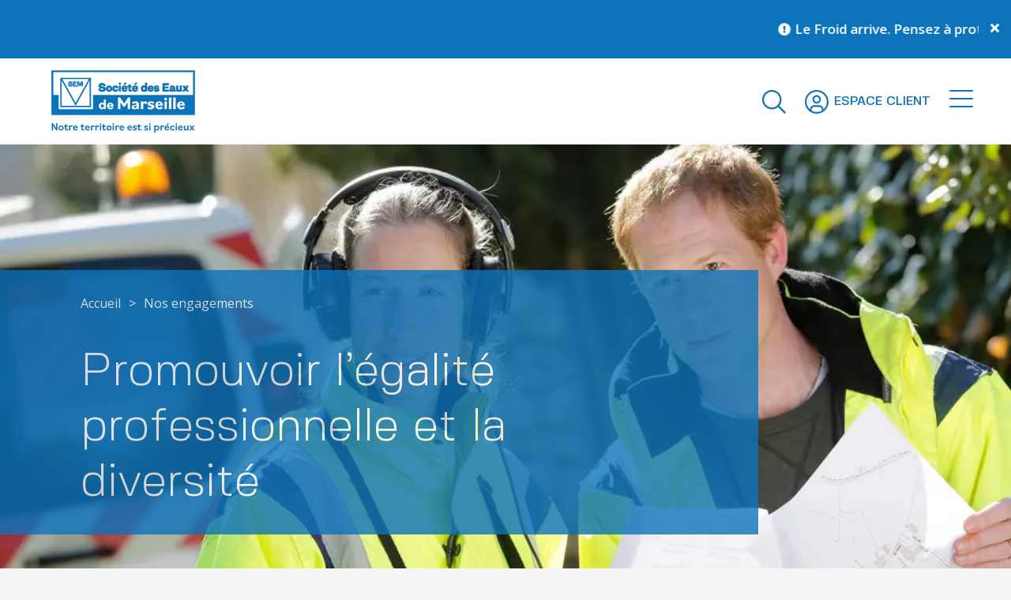

--- FILE ---
content_type: text/html; charset=UTF-8
request_url: https://www.eauxdemarseille.fr/nos-engagements/promouvoir-legalite-professionnelle-et-la-diversite/
body_size: 23744
content:
<!DOCTYPE html>

<!--[if lt IE 7]><html lang="fr-FR" class="no-js lt-ie9 lt-ie8 lt-ie7"> <![endif]-->
<!--[if (IE 7)&!(IEMobile)]><html lang="fr-FR" class="no-js lt-ie9 lt-ie8"><![endif]-->
<!--[if (IE 8)&!(IEMobile)]><html lang="fr-FR" class="no-js lt-ie9"><![endif]-->
<!--[if gt IE 8]><!--> <html lang="fr-FR"><!--<![endif]-->

<head>
    <meta charset="utf-8">
    
        <meta http-equiv="X-UA-Compatible" content="IE=edge,chrome=1">

    <script type="text/javascript">
        var domain = 'https://www.eauxdemarseille.fr';
        var ajaxurl = 'https://www.eauxdemarseille.fr/wp/wp-admin/admin-ajax.php';
        var templateurl = 'https://www.eauxdemarseille.fr/app/themes/ep-theme';
    </script>


    <!-- Matomo Tag Manager -->
          <script>
      var _mtm = window._mtm = window._mtm || [];
      _mtm.push({'mtm.startTime': (new Date().getTime()), 'event': 'mtm.Start'});
      var d=document, g=d.createElement('script'), s=d.getElementsByTagName('script')[0];
      g.async=true; g.src='https://cdn.matomo.cloud/eauxdemarseille.matomo.cloud/container_FrdvEyJF.js'; s.parentNode.insertBefore(g,s);
      </script>
        <!-- End Matomo Tag Manager -->


        <meta name="HandheldFriendly" content="True">
    <meta name="MobileOptimized" content="320">
    <meta name="viewport" content="width=device-width, initial-scale=1.0">

            <link rel="shortcut icon" href="https://www.eauxdemarseille.fr/app/uploads/2022/12/favicon-eaux-de-marseille-144x144-v5.png">
        
    <style>
    :root {
        --transition-desktop: 20s;
        --transition-mobile: 25s;
        --color-1: #0d73ba;
        --color-secondary: #0072BA;
        --color-contact: #49BED8;
        --color-select: #004f81;
    }
</style>
<script type="text/javascript">
    var default_lat = 43.5911679;
    var default_long = 5.3102505;
    var default_zoom = 8;
    </script>
    <script data-cfasync="false" data-no-defer="1" data-no-minify="1" data-no-optimize="1">var ewww_webp_supported=!1;function check_webp_feature(A,e){var w;e=void 0!==e?e:function(){},ewww_webp_supported?e(ewww_webp_supported):((w=new Image).onload=function(){ewww_webp_supported=0<w.width&&0<w.height,e&&e(ewww_webp_supported)},w.onerror=function(){e&&e(!1)},w.src="data:image/webp;base64,"+{alpha:"UklGRkoAAABXRUJQVlA4WAoAAAAQAAAAAAAAAAAAQUxQSAwAAAARBxAR/Q9ERP8DAABWUDggGAAAABQBAJ0BKgEAAQAAAP4AAA3AAP7mtQAAAA=="}[A])}check_webp_feature("alpha");</script><script data-cfasync="false" data-no-defer="1" data-no-minify="1" data-no-optimize="1">var Arrive=function(c,w){"use strict";if(c.MutationObserver&&"undefined"!=typeof HTMLElement){var r,a=0,u=(r=HTMLElement.prototype.matches||HTMLElement.prototype.webkitMatchesSelector||HTMLElement.prototype.mozMatchesSelector||HTMLElement.prototype.msMatchesSelector,{matchesSelector:function(e,t){return e instanceof HTMLElement&&r.call(e,t)},addMethod:function(e,t,r){var a=e[t];e[t]=function(){return r.length==arguments.length?r.apply(this,arguments):"function"==typeof a?a.apply(this,arguments):void 0}},callCallbacks:function(e,t){t&&t.options.onceOnly&&1==t.firedElems.length&&(e=[e[0]]);for(var r,a=0;r=e[a];a++)r&&r.callback&&r.callback.call(r.elem,r.elem);t&&t.options.onceOnly&&1==t.firedElems.length&&t.me.unbindEventWithSelectorAndCallback.call(t.target,t.selector,t.callback)},checkChildNodesRecursively:function(e,t,r,a){for(var i,n=0;i=e[n];n++)r(i,t,a)&&a.push({callback:t.callback,elem:i}),0<i.childNodes.length&&u.checkChildNodesRecursively(i.childNodes,t,r,a)},mergeArrays:function(e,t){var r,a={};for(r in e)e.hasOwnProperty(r)&&(a[r]=e[r]);for(r in t)t.hasOwnProperty(r)&&(a[r]=t[r]);return a},toElementsArray:function(e){return e=void 0!==e&&("number"!=typeof e.length||e===c)?[e]:e}}),e=(l.prototype.addEvent=function(e,t,r,a){a={target:e,selector:t,options:r,callback:a,firedElems:[]};return this._beforeAdding&&this._beforeAdding(a),this._eventsBucket.push(a),a},l.prototype.removeEvent=function(e){for(var t,r=this._eventsBucket.length-1;t=this._eventsBucket[r];r--)e(t)&&(this._beforeRemoving&&this._beforeRemoving(t),(t=this._eventsBucket.splice(r,1))&&t.length&&(t[0].callback=null))},l.prototype.beforeAdding=function(e){this._beforeAdding=e},l.prototype.beforeRemoving=function(e){this._beforeRemoving=e},l),t=function(i,n){var o=new e,l=this,s={fireOnAttributesModification:!1};return o.beforeAdding(function(t){var e=t.target;e!==c.document&&e!==c||(e=document.getElementsByTagName("html")[0]);var r=new MutationObserver(function(e){n.call(this,e,t)}),a=i(t.options);r.observe(e,a),t.observer=r,t.me=l}),o.beforeRemoving(function(e){e.observer.disconnect()}),this.bindEvent=function(e,t,r){t=u.mergeArrays(s,t);for(var a=u.toElementsArray(this),i=0;i<a.length;i++)o.addEvent(a[i],e,t,r)},this.unbindEvent=function(){var r=u.toElementsArray(this);o.removeEvent(function(e){for(var t=0;t<r.length;t++)if(this===w||e.target===r[t])return!0;return!1})},this.unbindEventWithSelectorOrCallback=function(r){var a=u.toElementsArray(this),i=r,e="function"==typeof r?function(e){for(var t=0;t<a.length;t++)if((this===w||e.target===a[t])&&e.callback===i)return!0;return!1}:function(e){for(var t=0;t<a.length;t++)if((this===w||e.target===a[t])&&e.selector===r)return!0;return!1};o.removeEvent(e)},this.unbindEventWithSelectorAndCallback=function(r,a){var i=u.toElementsArray(this);o.removeEvent(function(e){for(var t=0;t<i.length;t++)if((this===w||e.target===i[t])&&e.selector===r&&e.callback===a)return!0;return!1})},this},i=new function(){var s={fireOnAttributesModification:!1,onceOnly:!1,existing:!1};function n(e,t,r){return!(!u.matchesSelector(e,t.selector)||(e._id===w&&(e._id=a++),-1!=t.firedElems.indexOf(e._id)))&&(t.firedElems.push(e._id),!0)}var c=(i=new t(function(e){var t={attributes:!1,childList:!0,subtree:!0};return e.fireOnAttributesModification&&(t.attributes=!0),t},function(e,i){e.forEach(function(e){var t=e.addedNodes,r=e.target,a=[];null!==t&&0<t.length?u.checkChildNodesRecursively(t,i,n,a):"attributes"===e.type&&n(r,i)&&a.push({callback:i.callback,elem:r}),u.callCallbacks(a,i)})})).bindEvent;return i.bindEvent=function(e,t,r){t=void 0===r?(r=t,s):u.mergeArrays(s,t);var a=u.toElementsArray(this);if(t.existing){for(var i=[],n=0;n<a.length;n++)for(var o=a[n].querySelectorAll(e),l=0;l<o.length;l++)i.push({callback:r,elem:o[l]});if(t.onceOnly&&i.length)return r.call(i[0].elem,i[0].elem);setTimeout(u.callCallbacks,1,i)}c.call(this,e,t,r)},i},o=new function(){var a={};function i(e,t){return u.matchesSelector(e,t.selector)}var n=(o=new t(function(){return{childList:!0,subtree:!0}},function(e,r){e.forEach(function(e){var t=e.removedNodes,e=[];null!==t&&0<t.length&&u.checkChildNodesRecursively(t,r,i,e),u.callCallbacks(e,r)})})).bindEvent;return o.bindEvent=function(e,t,r){t=void 0===r?(r=t,a):u.mergeArrays(a,t),n.call(this,e,t,r)},o};d(HTMLElement.prototype),d(NodeList.prototype),d(HTMLCollection.prototype),d(HTMLDocument.prototype),d(Window.prototype);var n={};return s(i,n,"unbindAllArrive"),s(o,n,"unbindAllLeave"),n}function l(){this._eventsBucket=[],this._beforeAdding=null,this._beforeRemoving=null}function s(e,t,r){u.addMethod(t,r,e.unbindEvent),u.addMethod(t,r,e.unbindEventWithSelectorOrCallback),u.addMethod(t,r,e.unbindEventWithSelectorAndCallback)}function d(e){e.arrive=i.bindEvent,s(i,e,"unbindArrive"),e.leave=o.bindEvent,s(o,e,"unbindLeave")}}(window,void 0),ewww_webp_supported=!1;function check_webp_feature(e,t){var r;ewww_webp_supported?t(ewww_webp_supported):((r=new Image).onload=function(){ewww_webp_supported=0<r.width&&0<r.height,t(ewww_webp_supported)},r.onerror=function(){t(!1)},r.src="data:image/webp;base64,"+{alpha:"UklGRkoAAABXRUJQVlA4WAoAAAAQAAAAAAAAAAAAQUxQSAwAAAARBxAR/Q9ERP8DAABWUDggGAAAABQBAJ0BKgEAAQAAAP4AAA3AAP7mtQAAAA==",animation:"UklGRlIAAABXRUJQVlA4WAoAAAASAAAAAAAAAAAAQU5JTQYAAAD/////AABBTk1GJgAAAAAAAAAAAAAAAAAAAGQAAABWUDhMDQAAAC8AAAAQBxAREYiI/gcA"}[e])}function ewwwLoadImages(e){if(e){for(var t=document.querySelectorAll(".batch-image img, .image-wrapper a, .ngg-pro-masonry-item a, .ngg-galleria-offscreen-seo-wrapper a"),r=0,a=t.length;r<a;r++)ewwwAttr(t[r],"data-src",t[r].getAttribute("data-webp")),ewwwAttr(t[r],"data-thumbnail",t[r].getAttribute("data-webp-thumbnail"));for(var i=document.querySelectorAll("div.woocommerce-product-gallery__image"),r=0,a=i.length;r<a;r++)ewwwAttr(i[r],"data-thumb",i[r].getAttribute("data-webp-thumb"))}for(var n=document.querySelectorAll("video"),r=0,a=n.length;r<a;r++)ewwwAttr(n[r],"poster",e?n[r].getAttribute("data-poster-webp"):n[r].getAttribute("data-poster-image"));for(var o,l=document.querySelectorAll("img.ewww_webp_lazy_load"),r=0,a=l.length;r<a;r++)e&&(ewwwAttr(l[r],"data-lazy-srcset",l[r].getAttribute("data-lazy-srcset-webp")),ewwwAttr(l[r],"data-srcset",l[r].getAttribute("data-srcset-webp")),ewwwAttr(l[r],"data-lazy-src",l[r].getAttribute("data-lazy-src-webp")),ewwwAttr(l[r],"data-src",l[r].getAttribute("data-src-webp")),ewwwAttr(l[r],"data-orig-file",l[r].getAttribute("data-webp-orig-file")),ewwwAttr(l[r],"data-medium-file",l[r].getAttribute("data-webp-medium-file")),ewwwAttr(l[r],"data-large-file",l[r].getAttribute("data-webp-large-file")),null!=(o=l[r].getAttribute("srcset"))&&!1!==o&&o.includes("R0lGOD")&&ewwwAttr(l[r],"src",l[r].getAttribute("data-lazy-src-webp"))),l[r].className=l[r].className.replace(/\bewww_webp_lazy_load\b/,"");for(var s=document.querySelectorAll(".ewww_webp"),r=0,a=s.length;r<a;r++)e?(ewwwAttr(s[r],"srcset",s[r].getAttribute("data-srcset-webp")),ewwwAttr(s[r],"src",s[r].getAttribute("data-src-webp")),ewwwAttr(s[r],"data-orig-file",s[r].getAttribute("data-webp-orig-file")),ewwwAttr(s[r],"data-medium-file",s[r].getAttribute("data-webp-medium-file")),ewwwAttr(s[r],"data-large-file",s[r].getAttribute("data-webp-large-file")),ewwwAttr(s[r],"data-large_image",s[r].getAttribute("data-webp-large_image")),ewwwAttr(s[r],"data-src",s[r].getAttribute("data-webp-src"))):(ewwwAttr(s[r],"srcset",s[r].getAttribute("data-srcset-img")),ewwwAttr(s[r],"src",s[r].getAttribute("data-src-img"))),s[r].className=s[r].className.replace(/\bewww_webp\b/,"ewww_webp_loaded");window.jQuery&&jQuery.fn.isotope&&jQuery.fn.imagesLoaded&&(jQuery(".fusion-posts-container-infinite").imagesLoaded(function(){jQuery(".fusion-posts-container-infinite").hasClass("isotope")&&jQuery(".fusion-posts-container-infinite").isotope()}),jQuery(".fusion-portfolio:not(.fusion-recent-works) .fusion-portfolio-wrapper").imagesLoaded(function(){jQuery(".fusion-portfolio:not(.fusion-recent-works) .fusion-portfolio-wrapper").isotope()}))}function ewwwWebPInit(e){ewwwLoadImages(e),ewwwNggLoadGalleries(e),document.arrive(".ewww_webp",function(){ewwwLoadImages(e)}),document.arrive(".ewww_webp_lazy_load",function(){ewwwLoadImages(e)}),document.arrive("videos",function(){ewwwLoadImages(e)}),"loading"==document.readyState?document.addEventListener("DOMContentLoaded",ewwwJSONParserInit):("undefined"!=typeof galleries&&ewwwNggParseGalleries(e),ewwwWooParseVariations(e))}function ewwwAttr(e,t,r){null!=r&&!1!==r&&e.setAttribute(t,r)}function ewwwJSONParserInit(){"undefined"!=typeof galleries&&check_webp_feature("alpha",ewwwNggParseGalleries),check_webp_feature("alpha",ewwwWooParseVariations)}function ewwwWooParseVariations(e){if(e)for(var t=document.querySelectorAll("form.variations_form"),r=0,a=t.length;r<a;r++){var i=t[r].getAttribute("data-product_variations"),n=!1;try{for(var o in i=JSON.parse(i))void 0!==i[o]&&void 0!==i[o].image&&(void 0!==i[o].image.src_webp&&(i[o].image.src=i[o].image.src_webp,n=!0),void 0!==i[o].image.srcset_webp&&(i[o].image.srcset=i[o].image.srcset_webp,n=!0),void 0!==i[o].image.full_src_webp&&(i[o].image.full_src=i[o].image.full_src_webp,n=!0),void 0!==i[o].image.gallery_thumbnail_src_webp&&(i[o].image.gallery_thumbnail_src=i[o].image.gallery_thumbnail_src_webp,n=!0),void 0!==i[o].image.thumb_src_webp&&(i[o].image.thumb_src=i[o].image.thumb_src_webp,n=!0));n&&ewwwAttr(t[r],"data-product_variations",JSON.stringify(i))}catch(e){}}}function ewwwNggParseGalleries(e){if(e)for(var t in galleries){var r=galleries[t];galleries[t].images_list=ewwwNggParseImageList(r.images_list)}}function ewwwNggLoadGalleries(e){e&&document.addEventListener("ngg.galleria.themeadded",function(e,t){window.ngg_galleria._create_backup=window.ngg_galleria.create,window.ngg_galleria.create=function(e,t){var r=$(e).data("id");return galleries["gallery_"+r].images_list=ewwwNggParseImageList(galleries["gallery_"+r].images_list),window.ngg_galleria._create_backup(e,t)}})}function ewwwNggParseImageList(e){for(var t in e){var r=e[t];if(void 0!==r["image-webp"]&&(e[t].image=r["image-webp"],delete e[t]["image-webp"]),void 0!==r["thumb-webp"]&&(e[t].thumb=r["thumb-webp"],delete e[t]["thumb-webp"]),void 0!==r.full_image_webp&&(e[t].full_image=r.full_image_webp,delete e[t].full_image_webp),void 0!==r.srcsets)for(var a in r.srcsets)nggSrcset=r.srcsets[a],void 0!==r.srcsets[a+"-webp"]&&(e[t].srcsets[a]=r.srcsets[a+"-webp"],delete e[t].srcsets[a+"-webp"]);if(void 0!==r.full_srcsets)for(var i in r.full_srcsets)nggFSrcset=r.full_srcsets[i],void 0!==r.full_srcsets[i+"-webp"]&&(e[t].full_srcsets[i]=r.full_srcsets[i+"-webp"],delete e[t].full_srcsets[i+"-webp"])}return e}check_webp_feature("alpha",ewwwWebPInit);</script><meta name='robots' content='index, follow, max-image-preview:large, max-snippet:-1, max-video-preview:-1' />
	<style>img:is([sizes="auto" i], [sizes^="auto," i]) { contain-intrinsic-size: 3000px 1500px }</style>
	
	<!-- This site is optimized with the Yoast SEO plugin v26.5 - https://yoast.com/wordpress/plugins/seo/ -->
	<title>Promouvoir l&#039;égalité professionnelle et la diversité - Eaux de Marseille</title>
	<meta name="description" content="La loi pour la liberté de choisir son avenir professionnel a été à l’origine de la création de l’Index de l’égalité femmes-hommes." />
	<link rel="canonical" href="https://www.eauxdemarseille.fr/nos-engagements/promouvoir-legalite-professionnelle-et-la-diversite/" />
	<meta property="og:locale" content="fr_FR" />
	<meta property="og:type" content="article" />
	<meta property="og:title" content="Promouvoir l&#039;égalité professionnelle et la diversité - Eaux de Marseille" />
	<meta property="og:description" content="La loi pour la liberté de choisir son avenir professionnel a été à l’origine de la création de l’Index de l’égalité femmes-hommes." />
	<meta property="og:url" content="https://www.eauxdemarseille.fr/nos-engagements/promouvoir-legalite-professionnelle-et-la-diversite/" />
	<meta property="og:site_name" content="Eaux de Marseille" />
	<meta property="article:modified_time" content="2025-08-05T12:53:14+00:00" />
	<meta property="og:image" content="https://www.eauxdemarseille.fr/app/uploads/2022/11/bloc-entete_promouvoir-egalite-pro.jpg" />
	<meta property="og:image:width" content="1200" />
	<meta property="og:image:height" content="489" />
	<meta property="og:image:type" content="image/jpeg" />
	<meta name="twitter:card" content="summary_large_image" />
	<meta name="twitter:label1" content="Durée de lecture estimée" />
	<meta name="twitter:data1" content="2 minutes" />
	<script type="application/ld+json" class="yoast-schema-graph">{"@context":"https://schema.org","@graph":[{"@type":"WebPage","@id":"https://www.eauxdemarseille.fr/nos-engagements/promouvoir-legalite-professionnelle-et-la-diversite/","url":"https://www.eauxdemarseille.fr/nos-engagements/promouvoir-legalite-professionnelle-et-la-diversite/","name":"Promouvoir l'égalité professionnelle et la diversité - Eaux de Marseille","isPartOf":{"@id":"https://www.eauxdemarseille.fr/#website"},"primaryImageOfPage":{"@id":"https://www.eauxdemarseille.fr/nos-engagements/promouvoir-legalite-professionnelle-et-la-diversite/#primaryimage"},"image":{"@id":"https://www.eauxdemarseille.fr/nos-engagements/promouvoir-legalite-professionnelle-et-la-diversite/#primaryimage"},"thumbnailUrl":"https://www.eauxdemarseille.fr/app/uploads/2022/11/bloc-entete_promouvoir-egalite-pro.jpg","datePublished":"2022-11-18T13:43:46+00:00","dateModified":"2025-08-05T12:53:14+00:00","description":"La loi pour la liberté de choisir son avenir professionnel a été à l’origine de la création de l’Index de l’égalité femmes-hommes.","breadcrumb":{"@id":"https://www.eauxdemarseille.fr/nos-engagements/promouvoir-legalite-professionnelle-et-la-diversite/#breadcrumb"},"inLanguage":"fr-FR","potentialAction":[{"@type":"ReadAction","target":["https://www.eauxdemarseille.fr/nos-engagements/promouvoir-legalite-professionnelle-et-la-diversite/"]}]},{"@type":"ImageObject","inLanguage":"fr-FR","@id":"https://www.eauxdemarseille.fr/nos-engagements/promouvoir-legalite-professionnelle-et-la-diversite/#primaryimage","url":"https://www.eauxdemarseille.fr/app/uploads/2022/11/bloc-entete_promouvoir-egalite-pro.jpg","contentUrl":"https://www.eauxdemarseille.fr/app/uploads/2022/11/bloc-entete_promouvoir-egalite-pro.jpg","width":1200,"height":489,"caption":"Promouvoir l'égalité professionnelle et la diversté Groupe des Eaux de Marseille"},{"@type":"BreadcrumbList","@id":"https://www.eauxdemarseille.fr/nos-engagements/promouvoir-legalite-professionnelle-et-la-diversite/#breadcrumb","itemListElement":[{"@type":"ListItem","position":1,"name":"Accueil","item":"https://www.eauxdemarseille.fr/"},{"@type":"ListItem","position":2,"name":"Nos engagements","item":"https://www.eauxdemarseille.fr/nos-engagements/"},{"@type":"ListItem","position":3,"name":"Promouvoir l&rsquo;égalité professionnelle et la diversité"}]},{"@type":"WebSite","@id":"https://www.eauxdemarseille.fr/#website","url":"https://www.eauxdemarseille.fr/","name":"Eaux de Marseille","description":"Notre territoire est si précieux","potentialAction":[{"@type":"SearchAction","target":{"@type":"EntryPoint","urlTemplate":"https://www.eauxdemarseille.fr/?s={search_term_string}"},"query-input":{"@type":"PropertyValueSpecification","valueRequired":true,"valueName":"search_term_string"}}],"inLanguage":"fr-FR"}]}</script>
	<!-- / Yoast SEO plugin. -->


<link rel='dns-prefetch' href='//ajax.googleapis.com' />
<link rel='dns-prefetch' href='//cdn.jsdelivr.net' />

<link rel="alternate" type="application/rss+xml" title="Eaux de Marseille &raquo; Flux" href="https://www.eauxdemarseille.fr/feed/" />
<link rel="alternate" type="application/rss+xml" title="Eaux de Marseille &raquo; Flux des commentaires" href="https://www.eauxdemarseille.fr/comments/feed/" />
<style id='wp-emoji-styles-inline-css' type='text/css'>

	img.wp-smiley, img.emoji {
		display: inline !important;
		border: none !important;
		box-shadow: none !important;
		height: 1em !important;
		width: 1em !important;
		margin: 0 0.07em !important;
		vertical-align: -0.1em !important;
		background: none !important;
		padding: 0 !important;
	}
</style>
<link rel='stylesheet' id='wp-block-library-css' href='https://www.eauxdemarseille.fr/wp/wp-includes/css/dist/block-library/style.min.css?ver=ae1d7cb6e6c8807f932372ceea7290aa' type='text/css' media='all' />
<style id='classic-theme-styles-inline-css' type='text/css'>
/*! This file is auto-generated */
.wp-block-button__link{color:#fff;background-color:#32373c;border-radius:9999px;box-shadow:none;text-decoration:none;padding:calc(.667em + 2px) calc(1.333em + 2px);font-size:1.125em}.wp-block-file__button{background:#32373c;color:#fff;text-decoration:none}
</style>
<style id='global-styles-inline-css' type='text/css'>
:root{--wp--preset--aspect-ratio--square: 1;--wp--preset--aspect-ratio--4-3: 4/3;--wp--preset--aspect-ratio--3-4: 3/4;--wp--preset--aspect-ratio--3-2: 3/2;--wp--preset--aspect-ratio--2-3: 2/3;--wp--preset--aspect-ratio--16-9: 16/9;--wp--preset--aspect-ratio--9-16: 9/16;--wp--preset--color--black: #000000;--wp--preset--color--cyan-bluish-gray: #abb8c3;--wp--preset--color--white: #ffffff;--wp--preset--color--pale-pink: #f78da7;--wp--preset--color--vivid-red: #cf2e2e;--wp--preset--color--luminous-vivid-orange: #ff6900;--wp--preset--color--luminous-vivid-amber: #fcb900;--wp--preset--color--light-green-cyan: #7bdcb5;--wp--preset--color--vivid-green-cyan: #00d084;--wp--preset--color--pale-cyan-blue: #8ed1fc;--wp--preset--color--vivid-cyan-blue: #0693e3;--wp--preset--color--vivid-purple: #9b51e0;--wp--preset--gradient--vivid-cyan-blue-to-vivid-purple: linear-gradient(135deg,rgba(6,147,227,1) 0%,rgb(155,81,224) 100%);--wp--preset--gradient--light-green-cyan-to-vivid-green-cyan: linear-gradient(135deg,rgb(122,220,180) 0%,rgb(0,208,130) 100%);--wp--preset--gradient--luminous-vivid-amber-to-luminous-vivid-orange: linear-gradient(135deg,rgba(252,185,0,1) 0%,rgba(255,105,0,1) 100%);--wp--preset--gradient--luminous-vivid-orange-to-vivid-red: linear-gradient(135deg,rgba(255,105,0,1) 0%,rgb(207,46,46) 100%);--wp--preset--gradient--very-light-gray-to-cyan-bluish-gray: linear-gradient(135deg,rgb(238,238,238) 0%,rgb(169,184,195) 100%);--wp--preset--gradient--cool-to-warm-spectrum: linear-gradient(135deg,rgb(74,234,220) 0%,rgb(151,120,209) 20%,rgb(207,42,186) 40%,rgb(238,44,130) 60%,rgb(251,105,98) 80%,rgb(254,248,76) 100%);--wp--preset--gradient--blush-light-purple: linear-gradient(135deg,rgb(255,206,236) 0%,rgb(152,150,240) 100%);--wp--preset--gradient--blush-bordeaux: linear-gradient(135deg,rgb(254,205,165) 0%,rgb(254,45,45) 50%,rgb(107,0,62) 100%);--wp--preset--gradient--luminous-dusk: linear-gradient(135deg,rgb(255,203,112) 0%,rgb(199,81,192) 50%,rgb(65,88,208) 100%);--wp--preset--gradient--pale-ocean: linear-gradient(135deg,rgb(255,245,203) 0%,rgb(182,227,212) 50%,rgb(51,167,181) 100%);--wp--preset--gradient--electric-grass: linear-gradient(135deg,rgb(202,248,128) 0%,rgb(113,206,126) 100%);--wp--preset--gradient--midnight: linear-gradient(135deg,rgb(2,3,129) 0%,rgb(40,116,252) 100%);--wp--preset--font-size--small: 13px;--wp--preset--font-size--medium: 20px;--wp--preset--font-size--large: 36px;--wp--preset--font-size--x-large: 42px;--wp--preset--spacing--20: 0.44rem;--wp--preset--spacing--30: 0.67rem;--wp--preset--spacing--40: 1rem;--wp--preset--spacing--50: 1.5rem;--wp--preset--spacing--60: 2.25rem;--wp--preset--spacing--70: 3.38rem;--wp--preset--spacing--80: 5.06rem;--wp--preset--shadow--natural: 6px 6px 9px rgba(0, 0, 0, 0.2);--wp--preset--shadow--deep: 12px 12px 50px rgba(0, 0, 0, 0.4);--wp--preset--shadow--sharp: 6px 6px 0px rgba(0, 0, 0, 0.2);--wp--preset--shadow--outlined: 6px 6px 0px -3px rgba(255, 255, 255, 1), 6px 6px rgba(0, 0, 0, 1);--wp--preset--shadow--crisp: 6px 6px 0px rgba(0, 0, 0, 1);}:where(.is-layout-flex){gap: 0.5em;}:where(.is-layout-grid){gap: 0.5em;}body .is-layout-flex{display: flex;}.is-layout-flex{flex-wrap: wrap;align-items: center;}.is-layout-flex > :is(*, div){margin: 0;}body .is-layout-grid{display: grid;}.is-layout-grid > :is(*, div){margin: 0;}:where(.wp-block-columns.is-layout-flex){gap: 2em;}:where(.wp-block-columns.is-layout-grid){gap: 2em;}:where(.wp-block-post-template.is-layout-flex){gap: 1.25em;}:where(.wp-block-post-template.is-layout-grid){gap: 1.25em;}.has-black-color{color: var(--wp--preset--color--black) !important;}.has-cyan-bluish-gray-color{color: var(--wp--preset--color--cyan-bluish-gray) !important;}.has-white-color{color: var(--wp--preset--color--white) !important;}.has-pale-pink-color{color: var(--wp--preset--color--pale-pink) !important;}.has-vivid-red-color{color: var(--wp--preset--color--vivid-red) !important;}.has-luminous-vivid-orange-color{color: var(--wp--preset--color--luminous-vivid-orange) !important;}.has-luminous-vivid-amber-color{color: var(--wp--preset--color--luminous-vivid-amber) !important;}.has-light-green-cyan-color{color: var(--wp--preset--color--light-green-cyan) !important;}.has-vivid-green-cyan-color{color: var(--wp--preset--color--vivid-green-cyan) !important;}.has-pale-cyan-blue-color{color: var(--wp--preset--color--pale-cyan-blue) !important;}.has-vivid-cyan-blue-color{color: var(--wp--preset--color--vivid-cyan-blue) !important;}.has-vivid-purple-color{color: var(--wp--preset--color--vivid-purple) !important;}.has-black-background-color{background-color: var(--wp--preset--color--black) !important;}.has-cyan-bluish-gray-background-color{background-color: var(--wp--preset--color--cyan-bluish-gray) !important;}.has-white-background-color{background-color: var(--wp--preset--color--white) !important;}.has-pale-pink-background-color{background-color: var(--wp--preset--color--pale-pink) !important;}.has-vivid-red-background-color{background-color: var(--wp--preset--color--vivid-red) !important;}.has-luminous-vivid-orange-background-color{background-color: var(--wp--preset--color--luminous-vivid-orange) !important;}.has-luminous-vivid-amber-background-color{background-color: var(--wp--preset--color--luminous-vivid-amber) !important;}.has-light-green-cyan-background-color{background-color: var(--wp--preset--color--light-green-cyan) !important;}.has-vivid-green-cyan-background-color{background-color: var(--wp--preset--color--vivid-green-cyan) !important;}.has-pale-cyan-blue-background-color{background-color: var(--wp--preset--color--pale-cyan-blue) !important;}.has-vivid-cyan-blue-background-color{background-color: var(--wp--preset--color--vivid-cyan-blue) !important;}.has-vivid-purple-background-color{background-color: var(--wp--preset--color--vivid-purple) !important;}.has-black-border-color{border-color: var(--wp--preset--color--black) !important;}.has-cyan-bluish-gray-border-color{border-color: var(--wp--preset--color--cyan-bluish-gray) !important;}.has-white-border-color{border-color: var(--wp--preset--color--white) !important;}.has-pale-pink-border-color{border-color: var(--wp--preset--color--pale-pink) !important;}.has-vivid-red-border-color{border-color: var(--wp--preset--color--vivid-red) !important;}.has-luminous-vivid-orange-border-color{border-color: var(--wp--preset--color--luminous-vivid-orange) !important;}.has-luminous-vivid-amber-border-color{border-color: var(--wp--preset--color--luminous-vivid-amber) !important;}.has-light-green-cyan-border-color{border-color: var(--wp--preset--color--light-green-cyan) !important;}.has-vivid-green-cyan-border-color{border-color: var(--wp--preset--color--vivid-green-cyan) !important;}.has-pale-cyan-blue-border-color{border-color: var(--wp--preset--color--pale-cyan-blue) !important;}.has-vivid-cyan-blue-border-color{border-color: var(--wp--preset--color--vivid-cyan-blue) !important;}.has-vivid-purple-border-color{border-color: var(--wp--preset--color--vivid-purple) !important;}.has-vivid-cyan-blue-to-vivid-purple-gradient-background{background: var(--wp--preset--gradient--vivid-cyan-blue-to-vivid-purple) !important;}.has-light-green-cyan-to-vivid-green-cyan-gradient-background{background: var(--wp--preset--gradient--light-green-cyan-to-vivid-green-cyan) !important;}.has-luminous-vivid-amber-to-luminous-vivid-orange-gradient-background{background: var(--wp--preset--gradient--luminous-vivid-amber-to-luminous-vivid-orange) !important;}.has-luminous-vivid-orange-to-vivid-red-gradient-background{background: var(--wp--preset--gradient--luminous-vivid-orange-to-vivid-red) !important;}.has-very-light-gray-to-cyan-bluish-gray-gradient-background{background: var(--wp--preset--gradient--very-light-gray-to-cyan-bluish-gray) !important;}.has-cool-to-warm-spectrum-gradient-background{background: var(--wp--preset--gradient--cool-to-warm-spectrum) !important;}.has-blush-light-purple-gradient-background{background: var(--wp--preset--gradient--blush-light-purple) !important;}.has-blush-bordeaux-gradient-background{background: var(--wp--preset--gradient--blush-bordeaux) !important;}.has-luminous-dusk-gradient-background{background: var(--wp--preset--gradient--luminous-dusk) !important;}.has-pale-ocean-gradient-background{background: var(--wp--preset--gradient--pale-ocean) !important;}.has-electric-grass-gradient-background{background: var(--wp--preset--gradient--electric-grass) !important;}.has-midnight-gradient-background{background: var(--wp--preset--gradient--midnight) !important;}.has-small-font-size{font-size: var(--wp--preset--font-size--small) !important;}.has-medium-font-size{font-size: var(--wp--preset--font-size--medium) !important;}.has-large-font-size{font-size: var(--wp--preset--font-size--large) !important;}.has-x-large-font-size{font-size: var(--wp--preset--font-size--x-large) !important;}
:where(.wp-block-post-template.is-layout-flex){gap: 1.25em;}:where(.wp-block-post-template.is-layout-grid){gap: 1.25em;}
:where(.wp-block-columns.is-layout-flex){gap: 2em;}:where(.wp-block-columns.is-layout-grid){gap: 2em;}
:root :where(.wp-block-pullquote){font-size: 1.5em;line-height: 1.6;}
</style>
<link data-minify="1" rel='stylesheet' id='bootstrap-css' href='https://www.eauxdemarseille.fr/app/cache/min/1/npm/bootstrap@5.2.2/dist/css/bootstrap.min.css?ver=1766397390' type='text/css' media='all' />
<link data-minify="1" rel='stylesheet' id='cf7cf-style-css' href='https://www.eauxdemarseille.fr/app/cache/min/1/app/plugins/cf7-conditional-fields/style.css?ver=1766397390' type='text/css' media='all' />
<link data-minify="1" rel='stylesheet' id='ep-stylesheet-css' href='https://www.eauxdemarseille.fr/app/cache/min/1/app/themes/ep-theme/dist/styles.06390ca573401729f9a3.css?ver=1766397390' type='text/css' media='all' />
<link rel="https://api.w.org/" href="https://www.eauxdemarseille.fr/wp-json/" /><link rel="alternate" title="JSON" type="application/json" href="https://www.eauxdemarseille.fr/wp-json/wp/v2/pages/3443" /><link rel="EditURI" type="application/rsd+xml" title="RSD" href="https://www.eauxdemarseille.fr/wp/xmlrpc.php?rsd" />

<link rel='shortlink' href='https://www.eauxdemarseille.fr/?p=3443' />
<link rel="alternate" title="oEmbed (JSON)" type="application/json+oembed" href="https://www.eauxdemarseille.fr/wp-json/oembed/1.0/embed?url=https%3A%2F%2Fwww.eauxdemarseille.fr%2Fnos-engagements%2Fpromouvoir-legalite-professionnelle-et-la-diversite%2F" />
<link rel="alternate" title="oEmbed (XML)" type="text/xml+oembed" href="https://www.eauxdemarseille.fr/wp-json/oembed/1.0/embed?url=https%3A%2F%2Fwww.eauxdemarseille.fr%2Fnos-engagements%2Fpromouvoir-legalite-professionnelle-et-la-diversite%2F&#038;format=xml" />
<link rel="icon" href="https://www.eauxdemarseille.fr/app/uploads/2022/12/cropped-favicon-eaux-de-marseille-144x144-v5-32x32.png" sizes="32x32" />
<link rel="icon" href="https://www.eauxdemarseille.fr/app/uploads/2022/12/cropped-favicon-eaux-de-marseille-144x144-v5-192x192.png" sizes="192x192" />
<link rel="apple-touch-icon" href="https://www.eauxdemarseille.fr/app/uploads/2022/12/cropped-favicon-eaux-de-marseille-144x144-v5-180x180.png" />
<meta name="msapplication-TileImage" content="https://www.eauxdemarseille.fr/app/uploads/2022/12/cropped-favicon-eaux-de-marseille-144x144-v5-270x270.png" />
<noscript><style id="rocket-lazyload-nojs-css">.rll-youtube-player, [data-lazy-src]{display:none !important;}</style></noscript>

    <!--[if lt IE 9]>
        <script src="//cdnjs.cloudflare.com/ajax/libs/respond.js/1.4.2/respond.min.js"></script>
        <script src="//cdnjs.cloudflare.com/ajax/libs/html5shiv/3.7.3/html5shiv.min.js"></script>
        <script src="https://cdnjs.cloudflare.com/ajax/libs/rem/1.3.4/js/rem.min.js"></script>
    <![endif]-->
    
<meta name="generator" content="WP Rocket 3.20.2" data-wpr-features="wpr_minify_js wpr_lazyload_images wpr_image_dimensions wpr_minify_css" /></head>
<body class="wp-singular page-template-default page page-id-3443 page-child parent-pageid-2991 wp-theme-ep-theme">

	  
    
        <header data-rocket-location-hash="a84f9ea3b6f524c289874292791af868" id="main-header">
              <div data-rocket-location-hash="83e0275b5cbca9995076d74dfbc06a97" id="bandeau-alert">
	<div data-rocket-location-hash="60d9357b6c4557b568de12a8c15d88d1" class="container-menu">
		<div id="marquee" class="d-inline-flex align-items-center">
			<i class="fas fa-exclamation-circle"></i>
			<div class="bandeau-text">
				<p><strong>Le Froid arrive. Pensez à protéger vos équipements contre le gel.  </strong><a href="https://www.eauxdemarseille.fr/actualites/pensez-a-proteger-votre-compteur-deau/" rel="noopener">En savoir plus</a></p>

			</div>
							<a href="https://www.eauxdemarseille.fr/actualites/pensez-a-proteger-votre-compteur-deau/" ></a>
					</div>
		<div class="bandeau-close">
			<i class="fas fa-times"></i>
		</div>
	</div>
</div>

<div data-rocket-location-hash="045acd21740ea8766fafbfc75653b6c8" class="header-menu">
    <div data-rocket-location-hash="0ed72fc3429f4f8b653f6e92c69a92d4" class="row flex-nowrap">
        <div class="col d-flex">
            <a href="https://www.eauxdemarseille.fr" class="main-logo">
                                                                                    <img class="logo-header ewww_webp_lazy_load" src="data:image/svg+xml,%3Csvg%20xmlns='http://www.w3.org/2000/svg'%20viewBox='0%200%20183%2079'%3E%3C/svg%3E" alt="Eaux de Marseille" title="Eaux de Marseille" width="183" height="79" data-lazy-src="https://www.eauxdemarseille.fr/app/uploads/2025/08/logo-societe-des-eaux-de-marseille_signature_vdef1_12-24.png" data-lazy-src-webp="https://www.eauxdemarseille.fr/app/uploads/2025/08/logo-societe-des-eaux-de-marseille_signature_vdef1_12-24.png.webp"><noscript><img class="logo-header" src="https://www.eauxdemarseille.fr/app/uploads/2025/08/logo-societe-des-eaux-de-marseille_signature_vdef1_12-24.png" alt="Eaux de Marseille" title="Eaux de Marseille" width="183" height="79"></noscript>
            </a>

            <nav id="main-nav">


           
        <ul class="menu main-menu">
                                                                                                            
                <li class="menu-item menu-item-type-custom menu-item-object-custom menu-item-has-children menu-item-897">
                    <a href="#"  >
                        La Société
                    </a>
                                          <div class="container-submenu row">
                          <ul class="sub-menu  col-3">
                                                                                                                                                                                                                                          
                                  <li class="menu-item menu-item-type-post_type menu-item-object-page menu-item-614">
                                      <a href="https://www.eauxdemarseille.fr/qui-sommes-nous/" >
                                          Qui sommes-nous ?
                                      </a>
                                                                                                                        <div class="third-menu texte"><p>Notre territoire constitue aujourd’hui un carrefour mondialement reconnu dans le domaine de l’eau. Le fruit d’une histoire où la Société des Eaux de Marseille joue les premiers rôles.</p>
</div>
                                         
                                                                        </li>
                                                                                                                                                                                                                                          
                                  <li class="menu-item menu-item-type-post_type menu-item-object-page menu-item-has-children menu-item-1432">
                                      <a href="https://www.eauxdemarseille.fr/les-societes-du-groupe-des-eaux-de-marseille/" >
                                          Les sociétés de la SEM
                                      </a>
                                                                                <ul class="third-menu col-3">
                                                                                                                                                                                                                                                                                                        
                                                  <li class="menu-item menu-item-type-post_type menu-item-object-page menu-item-1941">
                                                      <a href="https://www.eauxdemarseille.fr/les-societes-du-groupe-des-eaux-de-marseille/eau-et-assainissement/" >
                                                          Eau &amp; Assainissement
                                                      </a>
                                                  </li>
                                                                                                                                                                                                                                                                                                        
                                                  <li class="menu-item menu-item-type-post_type menu-item-object-page menu-item-1986">
                                                      <a href="https://www.eauxdemarseille.fr/les-societes-du-groupe-des-eaux-de-marseille/informatique-et-solutions-digitales/" >
                                                          Informatique &amp; solutions digitales
                                                      </a>
                                                  </li>
                                                                                                                                                                                                                                                                                                        
                                                  <li class="menu-item menu-item-type-post_type menu-item-object-page menu-item-2153">
                                                      <a href="https://www.eauxdemarseille.fr/les-societes-du-groupe-des-eaux-de-marseille/travaux-publics/" >
                                                          Travaux publics
                                                      </a>
                                                  </li>
                                                                                        </ul>
                                                                        </li>
                                                                                                                                                                                                                                          
                                  <li class="menu-item menu-item-type-post_type menu-item-object-page menu-item-791">
                                      <a href="https://www.eauxdemarseille.fr/nos-realisations/" >
                                          Nos réalisations
                                      </a>
                                                                               
                                                                        </li>
                                                                                                                                                                                                                                          
                                  <li class="menu-item menu-item-type-post_type menu-item-object-page menu-item-583">
                                      <a href="https://www.eauxdemarseille.fr/actualites/" >
                                          Nos actualités
                                      </a>
                                                                               
                                                                        </li>
                                                                                                                                                                                                                                          
                                  <li class="menu-item menu-item-type-post_type menu-item-object-page menu-item-2205">
                                      <a href="https://www.eauxdemarseille.fr/histoires-deaux/" >
                                          Histoire d’eaux
                                      </a>
                                                                               
                                                                        </li>
                                                                                                                                                                                                                                          
                                  <li class="menu-item menu-item-type-post_type menu-item-object-page menu-item-3365">
                                      <a href="https://www.eauxdemarseille.fr/publications-et-rapports/" >
                                          Publications et rapports
                                      </a>
                                                                               
                                                                        </li>
                                                                                                                                                                                                                                          
                                  <li class="menu-item menu-item-type-post_type menu-item-object-page menu-item-3742">
                                      <a href="https://www.eauxdemarseille.fr/nous-rejoindre-2/" >
                                          Nous rejoindre
                                      </a>
                                                                               
                                                                        </li>
                                                        </ul>
                                                      <div data-bg="https://www.eauxdemarseille.fr/app/uploads/2022/12/photo-menu-le-groupe.jpg" class="image-menu col-4 p-0 rocket-lazyload" style=""></div>
                                                  
                      </div>
                                    </li>
                                                                                                            
                <li class="menu-item menu-item-type-post_type menu-item-object-page menu-item-has-children menu-item-4342">
                    <a href="https://www.eauxdemarseille.fr/nos-metiers/"  >
                        Nos métiers
                    </a>
                                          <div class="container-submenu row">
                          <ul class="sub-menu  col-3">
                                                                                                                                                                                                                                          
                                  <li class="mobile-only menu-item menu-item-type-custom menu-item-object-custom menu-item-4783">
                                      <a href="https://www.eauxdemarseille.fr/nos-metiers/" >
                                          Découvrir tous nos métiers
                                      </a>
                                                                               
                                                                        </li>
                                                                                                                                                                                                                                          
                                  <li class="menu-item menu-item-type-post_type menu-item-object-page menu-item-4044">
                                      <a href="https://www.eauxdemarseille.fr/nos-metiers/adduction-deau/" >
                                          Adduction d’eau
                                      </a>
                                                                               
                                                                        </li>
                                                                                                                                                                                                                                          
                                  <li class="menu-item menu-item-type-post_type menu-item-object-page menu-item-2999">
                                      <a href="https://www.eauxdemarseille.fr/nos-metiers/production-eau-potable/" >
                                          Production d’eau potable
                                      </a>
                                                                               
                                                                        </li>
                                                                                                                                                                                                                                          
                                  <li class="menu-item menu-item-type-post_type menu-item-object-page menu-item-3965">
                                      <a href="https://www.eauxdemarseille.fr/nos-metiers/distribution-deau-potable-et-entretien-des-reseaux/" >
                                          Distribution d’eau potable et entretien des réseaux
                                      </a>
                                                                               
                                                                        </li>
                                                                                                                                                                                                                                          
                                  <li class="menu-item menu-item-type-post_type menu-item-object-page menu-item-2998">
                                      <a href="https://www.eauxdemarseille.fr/nos-metiers/collecte-et-epuration-eaux-usees/" >
                                          Collecte et épuration des eaux usées
                                      </a>
                                                                               
                                                                        </li>
                                                                                                                                                                                                                                          
                                  <li class="menu-item menu-item-type-post_type menu-item-object-page menu-item-3969">
                                      <a href="https://www.eauxdemarseille.fr/nos-metiers/valorisation-boues-epuration/" >
                                          Valorisation des boues d’épuration
                                      </a>
                                                                               
                                                                        </li>
                                                        </ul>
                                                      <div data-bg="https://www.eauxdemarseille.fr/app/uploads/2022/12/gabarit_menu-nos-metiers.jpg" class="image-menu col-4 p-0 rocket-lazyload" style=""></div>
                                                  
                      </div>
                                    </li>
                                                                                                                
                <li class="menu-item menu-item-type-post_type menu-item-object-page current-page-ancestor current-menu-ancestor current-menu-parent current-page-parent current_page_parent current_page_ancestor menu-item-has-children menu-item-4343 active active">
                    <a href="https://www.eauxdemarseille.fr/nos-engagements/"  >
                        Nos engagements
                    </a>
                                          <div class="container-submenu row">
                          <ul class="sub-menu  col-3">
                                                                                                                                                                                                                                          
                                  <li class="mobile-only menu-item menu-item-type-custom menu-item-object-custom menu-item-4796">
                                      <a href="https://www.eauxdemarseille.fr/nos-engagements/" >
                                          Découvrir nos engagements
                                      </a>
                                                                               
                                                                        </li>
                                                                                                                                                                                                                                          
                                  <li class="menu-item menu-item-type-post_type menu-item-object-page menu-item-600">
                                      <a href="https://www.eauxdemarseille.fr/nos-engagements/preserver-et-securiser-la-ressource-en-eau/" >
                                          Préserver et sécuriser la ressource en eau
                                      </a>
                                                                               
                                                                        </li>
                                                                                                                                                                                                                                          
                                  <li class="menu-item menu-item-type-post_type menu-item-object-page menu-item-3637">
                                      <a href="https://www.eauxdemarseille.fr/nos-engagements/sauvegarder-la-biodiversite/" >
                                          Sauvegarder la biodiversité
                                      </a>
                                                                               
                                                                        </li>
                                                                                                                                                                                                                                            
                                  <li class="menu-item menu-item-type-post_type menu-item-object-page current-menu-item page_item page-item-3443 current_page_item menu-item-3547 active">
                                      <a href="https://www.eauxdemarseille.fr/nos-engagements/promouvoir-legalite-professionnelle-et-la-diversite/" >
                                          Promouvoir l’égalité professionnelle et la diversité
                                      </a>
                                                                               
                                                                        </li>
                                                                                                                                                                                                                                          
                                  <li class="menu-item menu-item-type-post_type menu-item-object-page menu-item-3546">
                                      <a href="https://www.eauxdemarseille.fr/nos-engagements/contribuer-a-lengagement-societal/" >
                                          Contribuer à l’engagement sociétal
                                      </a>
                                                                               
                                                                        </li>
                                                                                                                                                                                                                                          
                                  <li class="menu-item menu-item-type-post_type menu-item-object-page menu-item-3636">
                                      <a href="https://www.eauxdemarseille.fr/nos-engagements/mettre-linnovation-au-service-de-tous/" >
                                          Mettre l’innovation au service de tous
                                      </a>
                                                                               
                                                                        </li>
                                                        </ul>
                                                      <div data-bg="https://www.eauxdemarseille.fr/app/uploads/2022/12/photo-menu-nos-engagements.jpg" class="image-menu col-4 p-0 rocket-lazyload" style=""></div>
                                                  
                      </div>
                                    </li>
                                                                                                            
                <li class="menu-item menu-item-type-post_type menu-item-object-page menu-item-has-children menu-item-4345">
                    <a href="https://www.eauxdemarseille.fr/nos-offres/"  >
                        Nos offres
                    </a>
                                          <div class="container-submenu row">
                          <ul class="sub-menu  col-3">
                                                                                                                                                                                                                                          
                                  <li class="menu-item menu-item-type-post_type menu-item-object-page menu-item-3995">
                                      <a href="https://www.eauxdemarseille.fr/nos-offres/gestion-des-eaux-industrielles/" >
                                          Gestion des eaux industrielles
                                      </a>
                                                                               
                                                                        </li>
                                                                                                                                                                                                                                          
                                  <li class="menu-item menu-item-type-post_type menu-item-object-page menu-item-3992">
                                      <a href="https://www.eauxdemarseille.fr/nos-offres/recherche-et-detection-de-fuites/" >
                                          Recherche et détection de fuites
                                      </a>
                                                                               
                                                                        </li>
                                                                                                                                                                                                                                          
                                  <li class="menu-item menu-item-type-post_type menu-item-object-page menu-item-3973">
                                      <a href="https://www.eauxdemarseille.fr/nos-offres/maitrise-des-risques-sanitaires/" >
                                          Maîtrise des risques sanitaires
                                      </a>
                                                                               
                                                                        </li>
                                                                                                                                                                                                                                          
                                  <li class="menu-item menu-item-type-post_type menu-item-object-page menu-item-3996">
                                      <a href="https://www.eauxdemarseille.fr/nos-offres/qualite-des-eaux-de-piscines/" >
                                          Qualité des eaux de piscines
                                      </a>
                                                                               
                                                                        </li>
                                                                                                                                                                                                                                          
                                  <li class="menu-item menu-item-type-post_type menu-item-object-page menu-item-3971">
                                      <a href="https://www.eauxdemarseille.fr/nos-offres/defense-et-securite-incendie/" >
                                          Défense et sécurité incendie
                                      </a>
                                                                               
                                                                        </li>
                                                                                                                                                                                                                                          
                                  <li class="menu-item menu-item-type-post_type menu-item-object-page menu-item-3972">
                                      <a href="https://www.eauxdemarseille.fr/nos-offres/maitrise-des-depenses-eau-et-energie/" >
                                          Maîtrise des dépenses Eau et Energie
                                      </a>
                                                                               
                                                                        </li>
                                                                                                                                                                                                                                          
                                  <li class="menu-item menu-item-type-post_type menu-item-object-page menu-item-3994">
                                      <a href="https://www.eauxdemarseille.fr/nos-offres/formations-catec-aipr/" >
                                          Formation CATEC
                                      </a>
                                                                               
                                                                        </li>
                                                        </ul>
                                                      <div data-bg="https://www.eauxdemarseille.fr/app/uploads/2022/12/photo-menu-nos-offres.jpg" class="image-menu col-4 p-0 rocket-lazyload" style=""></div>
                                                  
                      </div>
                                    </li>
                                                                                                            
                <li class="menu-item menu-item-type-custom menu-item-object-custom menu-item-has-children menu-item-1049">
                    <a href="#"  >
                        L'eau et moi
                    </a>
                                          <div class="container-submenu row">
                          <ul class="sub-menu  col-3">
                                                                                                                                                                                                                                          
                                  <li class="menu-item menu-item-type-post_type menu-item-object-page menu-item-4595">
                                      <a href="https://www.eauxdemarseille.fr/le-parcours-de-leau/" >
                                          Le parcours de l’eau
                                      </a>
                                                                               
                                                                        </li>
                                                                                                                                                                                                                                          
                                  <li class="menu-item menu-item-type-post_type menu-item-object-page menu-item-601">
                                      <a href="https://www.eauxdemarseille.fr/qualite-de-leau/" >
                                          La qualité de l’eau
                                      </a>
                                                                               
                                                                        </li>
                                                                                                                                                                                                                                          
                                  <li class="menu-item menu-item-type-post_type menu-item-object-page menu-item-has-children menu-item-1052">
                                      <a href="https://www.eauxdemarseille.fr/prix-du-service-de-l-eau/" >
                                          Prix du service de l’eau
                                      </a>
                                                                                <ul class="third-menu col-3">
                                                                                                                                                                                                                                                                                                        
                                                  <li class="menu-item menu-item-type-post_type menu-item-object-page menu-item-1236">
                                                      <a href="https://www.eauxdemarseille.fr/prix-du-service-de-l-eau/comprendre-ma-facture/" >
                                                          Comprendre ma facture
                                                      </a>
                                                  </li>
                                                                                                                                                                                                                                                                                                        
                                                  <li class="menu-item menu-item-type-post_type menu-item-object-page menu-item-3444">
                                                      <a href="https://www.eauxdemarseille.fr/espace-client/faire-face-aux-difficultes-de-paiement-2/" >
                                                          Faire face aux difficultés de paiement
                                                      </a>
                                                  </li>
                                                                                        </ul>
                                                                        </li>
                                                                                                                                                                                                                                          
                                  <li class="menu-item menu-item-type-post_type menu-item-object-page menu-item-1050">
                                      <a href="https://www.eauxdemarseille.fr/leau-un-geste-sante/" >
                                          L’eau, un geste santé
                                      </a>
                                                                               
                                                                        </li>
                                                                                                                                                                                                                                          
                                  <li class="menu-item menu-item-type-post_type menu-item-object-page menu-item-has-children menu-item-1168">
                                      <a href="https://www.eauxdemarseille.fr/conseils-et-astuces/" >
                                          Conseils et astuces
                                      </a>
                                                                                <ul class="third-menu col-3">
                                                                                                                                                                                                                                                                                                        
                                                  <li class="menu-item menu-item-type-post_type menu-item-object-page menu-item-1198">
                                                      <a href="https://www.eauxdemarseille.fr/conseils-et-astuces/les-eco-gestes/" >
                                                          Eco-gestes
                                                      </a>
                                                  </li>
                                                                                                                                                                                                                                                                                                        
                                                  <li class="menu-item menu-item-type-custom menu-item-object-custom menu-item-1199">
                                                      <a href="https://simulateur.eauxdemarseille.fr/" target="_blank">
                                                          J'estime ma consommation
                                                      </a>
                                                  </li>
                                                                                                                                                                                                                                                                                                        
                                                  <li class="menu-item menu-item-type-post_type menu-item-object-page menu-item-1167">
                                                      <a href="https://www.eauxdemarseille.fr/conseils-et-astuces/leau-une-saveur-preservee/" >
                                                          L’eau, une saveur préservée
                                                      </a>
                                                  </li>
                                                                                        </ul>
                                                                        </li>
                                                        </ul>
                                                      <div data-bg="https://www.eauxdemarseille.fr/app/uploads/2022/11/adobestock_392094274.jpeg" class="image-menu col-4 p-0 rocket-lazyload" style=""></div>
                                                  
                      </div>
                                    </li>
                                                                                                            
                <li class="menu-item menu-item-type-custom menu-item-object-custom menu-item-has-children menu-item-3999">
                    <a href="#"  >
                        L'eau dans ma ville
                    </a>
                                          <div class="container-submenu row">
                          <ul class="sub-menu  col-3">
                                                                                                                                                                                                                                          
                                  <li class="menu-item menu-item-type-post_type menu-item-object-page menu-item-4003">
                                      <a href="https://www.eauxdemarseille.fr/leau-dans-ma-ville/leau-et-ma-commune/" >
                                          L’eau et ma commune
                                      </a>
                                                                               
                                                                        </li>
                                                                                                                                                                                                                                          
                                  <li class="menu-item menu-item-type-post_type menu-item-object-page menu-item-9128">
                                      <a href="https://www.eauxdemarseille.fr/leau-dans-ma-ville/alerte-secheresse-2/" >
                                          Alerte sécheresse
                                      </a>
                                                                               
                                                                        </li>
                                                                                                                                                                                                                                          
                                  <li class="menu-item menu-item-type-post_type menu-item-object-page menu-item-585">
                                      <a href="https://www.eauxdemarseille.fr/leau-dans-ma-ville/carte-des-travaux/" >
                                          Carte des travaux
                                      </a>
                                                                                                                        <div class="third-menu texte"><p>Consultez le plan des travaux programmés pour le renouvellement du réseau d’eau potable dans votre commune.</p>
</div>
                                         
                                                                        </li>
                                                                                                                                                                                                                                          
                                  <li class="menu-item menu-item-type-post_type menu-item-object-page menu-item-has-children menu-item-4116">
                                      <a href="https://www.eauxdemarseille.fr/leau-dans-ma-ville/espace-pedagogique/" >
                                          Espace pédagogique
                                      </a>
                                                                                <ul class="third-menu col-3">
                                                                                                                                                                                                                                                                                                        
                                                  <li class="menu-item menu-item-type-post_type menu-item-object-page menu-item-4542">
                                                      <a href="https://www.eauxdemarseille.fr/leau-dans-ma-ville/espace-pedagogique/jeux/" >
                                                          Jeux
                                                      </a>
                                                  </li>
                                                                                                                                                                                                                                                                                                        
                                                  <li class="menu-item menu-item-type-post_type menu-item-object-page menu-item-4543">
                                                      <a href="https://www.eauxdemarseille.fr/leau-dans-ma-ville/espace-pedagogique/leau-a-lecole/" >
                                                          Ateliers pédagogiques
                                                      </a>
                                                  </li>
                                                                                                                                                                                                                                                                                                        
                                                  <li class="menu-item menu-item-type-post_type menu-item-object-page menu-item-4544">
                                                      <a href="https://www.eauxdemarseille.fr/leau-dans-ma-ville/espace-pedagogique/le-cycle-de-leau/" >
                                                          Le cycle de l’eau
                                                      </a>
                                                  </li>
                                                                                        </ul>
                                                                        </li>
                                                        </ul>
                                                      <div data-bg="https://www.eauxdemarseille.fr/app/uploads/2022/12/photo-menu-leau-dans-ma-ville-640x371-1.jpg" class="image-menu col-4 p-0 rocket-lazyload" style=""></div>
                                                  
                      </div>
                                    </li>
            
            <!-- Menu Nos sites - mobile -->
            <li class="item-title menu-item">Nos sites
                <ul>
                                    
                    <li class="item-sites menu-item menu-item-type-custom menu-item-object-custom menu-item-162">
                      <a href="https://www.eaudemarseille-metropole.fr/" target="_blank">
                          Société Eau de Marseille Métropole
                      </a>
                    </li>
                                    
                    <li class="item-sites menu-item menu-item-type-custom menu-item-object-custom menu-item-9404">
                      <a href="https://www.vivaigo.fr/" target="_blank">
                          Vivaïgo
                      </a>
                    </li>
                                    
                    <li class="item-sites menu-item menu-item-type-custom menu-item-object-custom menu-item-163">
                      <a href="https://ape.eauxdemarseille.fr/" target="_blank">
                          Société Agglopole Provence Eau
                      </a>
                    </li>
                                    
                    <li class="item-sites menu-item menu-item-type-custom menu-item-object-custom menu-item-164">
                      <a href="https://www.assainissement-ouest-metropole.fr/" target="_blank">
                          Société d'Assainissement Ouest Métropole
                      </a>
                    </li>
                                    
                    <li class="item-sites menu-item menu-item-type-custom menu-item-object-custom menu-item-165">
                      <a href="https://www.assainissement-est-metropole.fr/" target="_blank">
                          Société d'Assainissement Est Métropole
                      </a>
                    </li>
                                    
                    <li class="item-sites menu-item menu-item-type-custom menu-item-object-custom menu-item-166">
                      <a href="https://www.somei.fr/" target="_blank">
                          Somei
                      </a>
                    </li>
                                    
                    <li class="item-sites menu-item menu-item-type-custom menu-item-object-custom menu-item-167">
                      <a href="https://www.bronzotp.fr/" target="_blank">
                          Bronzo TP
                      </a>
                    </li>
                                  </ul>
            </li>

        </ul>
    
    
</nav>
            <nav id="main-nav-mobile">
    <a href="https://www.eauxdemarseille.fr">
        <img width="279" height="122" class="menu-mobile-logo ewww_webp_lazy_load" src="data:image/svg+xml,%3Csvg%20xmlns='http://www.w3.org/2000/svg'%20viewBox='0%200%20279%20122'%3E%3C/svg%3E" alt="Eaux de Marseille" title="Eaux de Marseille" data-lazy-src="https://www.eauxdemarseille.fr/app/uploads/2025/08/logo-societe-des-eaux-de-marseille_signature_blanc-vdef1_12-24.png" data-lazy-src-webp="https://www.eauxdemarseille.fr/app/uploads/2025/08/logo-societe-des-eaux-de-marseille_signature_blanc-vdef1_12-24.png.webp"><noscript><img width="279" height="122" class="menu-mobile-logo" src="https://www.eauxdemarseille.fr/app/uploads/2025/08/logo-societe-des-eaux-de-marseille_signature_blanc-vdef1_12-24.png" alt="Eaux de Marseille" title="Eaux de Marseille"></noscript>
    </a> 

     
           
        <ul class="menu main-menu-mob">
                                                                                                           
                <li class="menu-item menu-item-type-custom menu-item-object-custom menu-item-has-children menu-item-897">
                    
                    <a href="#" >
                      La Société
                       <span class="fa fa-chevron-down"></span>                     </a>

                                            <ul class="sub-menu">
                                                                                                                                                                                            
                                <li class="menu-item menu-item-type-post_type menu-item-object-page menu-item-614">
                                    <a href="https://www.eauxdemarseille.fr/qui-sommes-nous/" >
                                        Qui sommes-nous ? 
                                                                            </a>
                                                                    </li>
                                                                                                                                                                                            
                                <li class="menu-item menu-item-type-post_type menu-item-object-page menu-item-has-children menu-item-1432">
                                    <a href="https://www.eauxdemarseille.fr/les-societes-du-groupe-des-eaux-de-marseille/" >
                                        Les sociétés de la SEM 
                                        <span class="fa fa-chevron-down"></span>                                     </a>
                                                                            <ul class="third-menu">
                                                                                                                                                                                                                                                                                            
                                                <li class="menu-item menu-item-type-post_type menu-item-object-page menu-item-1941">
                                                    <a href="https://www.eauxdemarseille.fr/les-societes-du-groupe-des-eaux-de-marseille/eau-et-assainissement/" >
                                                        Eau &amp; Assainissement
                                                    </a>
                                                </li>
                                                                                                                                                                                                                                                                                            
                                                <li class="menu-item menu-item-type-post_type menu-item-object-page menu-item-1986">
                                                    <a href="https://www.eauxdemarseille.fr/les-societes-du-groupe-des-eaux-de-marseille/informatique-et-solutions-digitales/" >
                                                        Informatique &amp; solutions digitales
                                                    </a>
                                                </li>
                                                                                                                                                                                                                                                                                            
                                                <li class="menu-item menu-item-type-post_type menu-item-object-page menu-item-2153">
                                                    <a href="https://www.eauxdemarseille.fr/les-societes-du-groupe-des-eaux-de-marseille/travaux-publics/" >
                                                        Travaux publics
                                                    </a>
                                                </li>
                                                                                    </ul>
                                                                    </li>
                                                                                                                                                                                            
                                <li class="menu-item menu-item-type-post_type menu-item-object-page menu-item-791">
                                    <a href="https://www.eauxdemarseille.fr/nos-realisations/" >
                                        Nos réalisations 
                                                                            </a>
                                                                    </li>
                                                                                                                                                                                            
                                <li class="menu-item menu-item-type-post_type menu-item-object-page menu-item-583">
                                    <a href="https://www.eauxdemarseille.fr/actualites/" >
                                        Nos actualités 
                                                                            </a>
                                                                    </li>
                                                                                                                                                                                            
                                <li class="menu-item menu-item-type-post_type menu-item-object-page menu-item-2205">
                                    <a href="https://www.eauxdemarseille.fr/histoires-deaux/" >
                                        Histoire d’eaux 
                                                                            </a>
                                                                    </li>
                                                                                                                                                                                            
                                <li class="menu-item menu-item-type-post_type menu-item-object-page menu-item-3365">
                                    <a href="https://www.eauxdemarseille.fr/publications-et-rapports/" >
                                        Publications et rapports 
                                                                            </a>
                                                                    </li>
                                                                                                                                                                                            
                                <li class="menu-item menu-item-type-post_type menu-item-object-page menu-item-3742">
                                    <a href="https://www.eauxdemarseille.fr/nous-rejoindre-2/" >
                                        Nous rejoindre 
                                                                            </a>
                                                                    </li>
                                                    </ul> 
                                    </li>
                                                                                                           
                <li class="menu-item menu-item-type-post_type menu-item-object-page menu-item-has-children menu-item-4342">
                    
                    <a href="https://www.eauxdemarseille.fr/nos-metiers/" >
                      Nos métiers
                       <span class="fa fa-chevron-down"></span>                     </a>

                                            <ul class="sub-menu">
                                                                                                                                                                                            
                                <li class="mobile-only menu-item menu-item-type-custom menu-item-object-custom menu-item-4783">
                                    <a href="https://www.eauxdemarseille.fr/nos-metiers/" >
                                        Découvrir tous nos métiers 
                                                                            </a>
                                                                    </li>
                                                                                                                                                                                            
                                <li class="menu-item menu-item-type-post_type menu-item-object-page menu-item-4044">
                                    <a href="https://www.eauxdemarseille.fr/nos-metiers/adduction-deau/" >
                                        Adduction d’eau 
                                                                            </a>
                                                                    </li>
                                                                                                                                                                                            
                                <li class="menu-item menu-item-type-post_type menu-item-object-page menu-item-2999">
                                    <a href="https://www.eauxdemarseille.fr/nos-metiers/production-eau-potable/" >
                                        Production d’eau potable 
                                                                            </a>
                                                                    </li>
                                                                                                                                                                                            
                                <li class="menu-item menu-item-type-post_type menu-item-object-page menu-item-3965">
                                    <a href="https://www.eauxdemarseille.fr/nos-metiers/distribution-deau-potable-et-entretien-des-reseaux/" >
                                        Distribution d’eau potable et entretien des réseaux 
                                                                            </a>
                                                                    </li>
                                                                                                                                                                                            
                                <li class="menu-item menu-item-type-post_type menu-item-object-page menu-item-2998">
                                    <a href="https://www.eauxdemarseille.fr/nos-metiers/collecte-et-epuration-eaux-usees/" >
                                        Collecte et épuration des eaux usées 
                                                                            </a>
                                                                    </li>
                                                                                                                                                                                            
                                <li class="menu-item menu-item-type-post_type menu-item-object-page menu-item-3969">
                                    <a href="https://www.eauxdemarseille.fr/nos-metiers/valorisation-boues-epuration/" >
                                        Valorisation des boues d’épuration 
                                                                            </a>
                                                                    </li>
                                                    </ul> 
                                    </li>
                                                                                                               
                <li class="menu-item menu-item-type-post_type menu-item-object-page current-page-ancestor current-menu-ancestor current-menu-parent current-page-parent current_page_parent current_page_ancestor menu-item-has-children menu-item-4343 active active">
                    
                    <a href="https://www.eauxdemarseille.fr/nos-engagements/" >
                      Nos engagements
                       <span class="fa fa-chevron-down"></span>                     </a>

                                            <ul class="sub-menu">
                                                                                                                                                                                            
                                <li class="mobile-only menu-item menu-item-type-custom menu-item-object-custom menu-item-4796">
                                    <a href="https://www.eauxdemarseille.fr/nos-engagements/" >
                                        Découvrir nos engagements 
                                                                            </a>
                                                                    </li>
                                                                                                                                                                                            
                                <li class="menu-item menu-item-type-post_type menu-item-object-page menu-item-600">
                                    <a href="https://www.eauxdemarseille.fr/nos-engagements/preserver-et-securiser-la-ressource-en-eau/" >
                                        Préserver et sécuriser la ressource en eau 
                                                                            </a>
                                                                    </li>
                                                                                                                                                                                            
                                <li class="menu-item menu-item-type-post_type menu-item-object-page menu-item-3637">
                                    <a href="https://www.eauxdemarseille.fr/nos-engagements/sauvegarder-la-biodiversite/" >
                                        Sauvegarder la biodiversité 
                                                                            </a>
                                                                    </li>
                                                                                                                                                                                              
                                <li class="menu-item menu-item-type-post_type menu-item-object-page current-menu-item page_item page-item-3443 current_page_item menu-item-3547 active">
                                    <a href="https://www.eauxdemarseille.fr/nos-engagements/promouvoir-legalite-professionnelle-et-la-diversite/" >
                                        Promouvoir l’égalité professionnelle et la diversité 
                                                                            </a>
                                                                    </li>
                                                                                                                                                                                            
                                <li class="menu-item menu-item-type-post_type menu-item-object-page menu-item-3546">
                                    <a href="https://www.eauxdemarseille.fr/nos-engagements/contribuer-a-lengagement-societal/" >
                                        Contribuer à l’engagement sociétal 
                                                                            </a>
                                                                    </li>
                                                                                                                                                                                            
                                <li class="menu-item menu-item-type-post_type menu-item-object-page menu-item-3636">
                                    <a href="https://www.eauxdemarseille.fr/nos-engagements/mettre-linnovation-au-service-de-tous/" >
                                        Mettre l’innovation au service de tous 
                                                                            </a>
                                                                    </li>
                                                    </ul> 
                                    </li>
                                                                                                           
                <li class="menu-item menu-item-type-post_type menu-item-object-page menu-item-has-children menu-item-4345">
                    
                    <a href="https://www.eauxdemarseille.fr/nos-offres/" >
                      Nos offres
                       <span class="fa fa-chevron-down"></span>                     </a>

                                            <ul class="sub-menu">
                                                                                                                                                                                            
                                <li class="menu-item menu-item-type-post_type menu-item-object-page menu-item-3995">
                                    <a href="https://www.eauxdemarseille.fr/nos-offres/gestion-des-eaux-industrielles/" >
                                        Gestion des eaux industrielles 
                                                                            </a>
                                                                    </li>
                                                                                                                                                                                            
                                <li class="menu-item menu-item-type-post_type menu-item-object-page menu-item-3992">
                                    <a href="https://www.eauxdemarseille.fr/nos-offres/recherche-et-detection-de-fuites/" >
                                        Recherche et détection de fuites 
                                                                            </a>
                                                                    </li>
                                                                                                                                                                                            
                                <li class="menu-item menu-item-type-post_type menu-item-object-page menu-item-3973">
                                    <a href="https://www.eauxdemarseille.fr/nos-offres/maitrise-des-risques-sanitaires/" >
                                        Maîtrise des risques sanitaires 
                                                                            </a>
                                                                    </li>
                                                                                                                                                                                            
                                <li class="menu-item menu-item-type-post_type menu-item-object-page menu-item-3996">
                                    <a href="https://www.eauxdemarseille.fr/nos-offres/qualite-des-eaux-de-piscines/" >
                                        Qualité des eaux de piscines 
                                                                            </a>
                                                                    </li>
                                                                                                                                                                                            
                                <li class="menu-item menu-item-type-post_type menu-item-object-page menu-item-3971">
                                    <a href="https://www.eauxdemarseille.fr/nos-offres/defense-et-securite-incendie/" >
                                        Défense et sécurité incendie 
                                                                            </a>
                                                                    </li>
                                                                                                                                                                                            
                                <li class="menu-item menu-item-type-post_type menu-item-object-page menu-item-3972">
                                    <a href="https://www.eauxdemarseille.fr/nos-offres/maitrise-des-depenses-eau-et-energie/" >
                                        Maîtrise des dépenses Eau et Energie 
                                                                            </a>
                                                                    </li>
                                                                                                                                                                                            
                                <li class="menu-item menu-item-type-post_type menu-item-object-page menu-item-3994">
                                    <a href="https://www.eauxdemarseille.fr/nos-offres/formations-catec-aipr/" >
                                        Formation CATEC 
                                                                            </a>
                                                                    </li>
                                                    </ul> 
                                    </li>
                                                                                                           
                <li class="menu-item menu-item-type-custom menu-item-object-custom menu-item-has-children menu-item-1049">
                    
                    <a href="#" >
                      L'eau et moi
                       <span class="fa fa-chevron-down"></span>                     </a>

                                            <ul class="sub-menu">
                                                                                                                                                                                            
                                <li class="menu-item menu-item-type-post_type menu-item-object-page menu-item-4595">
                                    <a href="https://www.eauxdemarseille.fr/le-parcours-de-leau/" >
                                        Le parcours de l’eau 
                                                                            </a>
                                                                    </li>
                                                                                                                                                                                            
                                <li class="menu-item menu-item-type-post_type menu-item-object-page menu-item-601">
                                    <a href="https://www.eauxdemarseille.fr/qualite-de-leau/" >
                                        La qualité de l’eau 
                                                                            </a>
                                                                    </li>
                                                                                                                                                                                            
                                <li class="menu-item menu-item-type-post_type menu-item-object-page menu-item-has-children menu-item-1052">
                                    <a href="https://www.eauxdemarseille.fr/prix-du-service-de-l-eau/" >
                                        Prix du service de l’eau 
                                        <span class="fa fa-chevron-down"></span>                                     </a>
                                                                            <ul class="third-menu">
                                                                                                                                                                                                                                                                                            
                                                <li class="menu-item menu-item-type-post_type menu-item-object-page menu-item-1236">
                                                    <a href="https://www.eauxdemarseille.fr/prix-du-service-de-l-eau/comprendre-ma-facture/" >
                                                        Comprendre ma facture
                                                    </a>
                                                </li>
                                                                                                                                                                                                                                                                                            
                                                <li class="menu-item menu-item-type-post_type menu-item-object-page menu-item-3444">
                                                    <a href="https://www.eauxdemarseille.fr/espace-client/faire-face-aux-difficultes-de-paiement-2/" >
                                                        Faire face aux difficultés de paiement
                                                    </a>
                                                </li>
                                                                                    </ul>
                                                                    </li>
                                                                                                                                                                                            
                                <li class="menu-item menu-item-type-post_type menu-item-object-page menu-item-1050">
                                    <a href="https://www.eauxdemarseille.fr/leau-un-geste-sante/" >
                                        L’eau, un geste santé 
                                                                            </a>
                                                                    </li>
                                                                                                                                                                                            
                                <li class="menu-item menu-item-type-post_type menu-item-object-page menu-item-has-children menu-item-1168">
                                    <a href="https://www.eauxdemarseille.fr/conseils-et-astuces/" >
                                        Conseils et astuces 
                                        <span class="fa fa-chevron-down"></span>                                     </a>
                                                                            <ul class="third-menu">
                                                                                                                                                                                                                                                                                            
                                                <li class="menu-item menu-item-type-post_type menu-item-object-page menu-item-1198">
                                                    <a href="https://www.eauxdemarseille.fr/conseils-et-astuces/les-eco-gestes/" >
                                                        Eco-gestes
                                                    </a>
                                                </li>
                                                                                                                                                                                                                                                                                            
                                                <li class="menu-item menu-item-type-custom menu-item-object-custom menu-item-1199">
                                                    <a href="https://simulateur.eauxdemarseille.fr/" >
                                                        J'estime ma consommation
                                                    </a>
                                                </li>
                                                                                                                                                                                                                                                                                            
                                                <li class="menu-item menu-item-type-post_type menu-item-object-page menu-item-1167">
                                                    <a href="https://www.eauxdemarseille.fr/conseils-et-astuces/leau-une-saveur-preservee/" >
                                                        L’eau, une saveur préservée
                                                    </a>
                                                </li>
                                                                                    </ul>
                                                                    </li>
                                                    </ul> 
                                    </li>
                                                                                                           
                <li class="menu-item menu-item-type-custom menu-item-object-custom menu-item-has-children menu-item-3999">
                    
                    <a href="#" >
                      L'eau dans ma ville
                       <span class="fa fa-chevron-down"></span>                     </a>

                                            <ul class="sub-menu">
                                                                                                                                                                                            
                                <li class="menu-item menu-item-type-post_type menu-item-object-page menu-item-4003">
                                    <a href="https://www.eauxdemarseille.fr/leau-dans-ma-ville/leau-et-ma-commune/" >
                                        L’eau et ma commune 
                                                                            </a>
                                                                    </li>
                                                                                                                                                                                            
                                <li class="menu-item menu-item-type-post_type menu-item-object-page menu-item-9128">
                                    <a href="https://www.eauxdemarseille.fr/leau-dans-ma-ville/alerte-secheresse-2/" >
                                        Alerte sécheresse 
                                                                            </a>
                                                                    </li>
                                                                                                                                                                                            
                                <li class="menu-item menu-item-type-post_type menu-item-object-page menu-item-585">
                                    <a href="https://www.eauxdemarseille.fr/leau-dans-ma-ville/carte-des-travaux/" >
                                        Carte des travaux 
                                                                            </a>
                                                                    </li>
                                                                                                                                                                                            
                                <li class="menu-item menu-item-type-post_type menu-item-object-page menu-item-has-children menu-item-4116">
                                    <a href="https://www.eauxdemarseille.fr/leau-dans-ma-ville/espace-pedagogique/" >
                                        Espace pédagogique 
                                        <span class="fa fa-chevron-down"></span>                                     </a>
                                                                            <ul class="third-menu">
                                                                                                                                                                                                                                                                                            
                                                <li class="menu-item menu-item-type-post_type menu-item-object-page menu-item-4542">
                                                    <a href="https://www.eauxdemarseille.fr/leau-dans-ma-ville/espace-pedagogique/jeux/" >
                                                        Jeux
                                                    </a>
                                                </li>
                                                                                                                                                                                                                                                                                            
                                                <li class="menu-item menu-item-type-post_type menu-item-object-page menu-item-4543">
                                                    <a href="https://www.eauxdemarseille.fr/leau-dans-ma-ville/espace-pedagogique/leau-a-lecole/" >
                                                        Ateliers pédagogiques
                                                    </a>
                                                </li>
                                                                                                                                                                                                                                                                                            
                                                <li class="menu-item menu-item-type-post_type menu-item-object-page menu-item-4544">
                                                    <a href="https://www.eauxdemarseille.fr/leau-dans-ma-ville/espace-pedagogique/le-cycle-de-leau/" >
                                                        Le cycle de l’eau
                                                    </a>
                                                </li>
                                                                                    </ul>
                                                                    </li>
                                                    </ul> 
                                    </li>
            
            <!-- Menu Nos sites - mobile -->
            <li class="item-title menu-item menu-item-has-children">
                <a href="#">
                    Nos sites <span class="fa fa-chevron-down"></span>
                </a>
                <ul class="sub-menu">
                                    
                    <li class="item-sites menu-item menu-item-type-custom menu-item-object-custom menu-item-162">
                      <a href="https://www.eaudemarseille-metropole.fr/" target="_blank">
                          Société Eau de Marseille Métropole
                      </a>
                    </li>
                                    
                    <li class="item-sites menu-item menu-item-type-custom menu-item-object-custom menu-item-9404">
                      <a href="https://www.vivaigo.fr/" target="_blank">
                          Vivaïgo
                      </a>
                    </li>
                                    
                    <li class="item-sites menu-item menu-item-type-custom menu-item-object-custom menu-item-163">
                      <a href="https://ape.eauxdemarseille.fr/" target="_blank">
                          Société Agglopole Provence Eau
                      </a>
                    </li>
                                    
                    <li class="item-sites menu-item menu-item-type-custom menu-item-object-custom menu-item-164">
                      <a href="https://www.assainissement-ouest-metropole.fr/" target="_blank">
                          Société d'Assainissement Ouest Métropole
                      </a>
                    </li>
                                    
                    <li class="item-sites menu-item menu-item-type-custom menu-item-object-custom menu-item-165">
                      <a href="https://www.assainissement-est-metropole.fr/" target="_blank">
                          Société d'Assainissement Est Métropole
                      </a>
                    </li>
                                    
                    <li class="item-sites menu-item menu-item-type-custom menu-item-object-custom menu-item-166">
                      <a href="https://www.somei.fr/" target="_blank">
                          Somei
                      </a>
                    </li>
                                    
                    <li class="item-sites menu-item menu-item-type-custom menu-item-object-custom menu-item-167">
                      <a href="https://www.bronzotp.fr/" target="_blank">
                          Bronzo TP
                      </a>
                    </li>
                                  </ul>
            </li>

            <li class="menu-mobile-social">                
                                    <ul class="social-links d-flex flex-wrap align-items-center justify-content-center">
                                                    <li><a href="https://www.facebook.com/eauxdemarseille/" target="_blank"><i class="fab fa-facebook-f"></i></a></li>
                                                    <li><a href="https://www.linkedin.com/company/eauxdemarseille/" target="_blank"><i class="fab fa-linkedin-in"></i></a></li>
                                                    <li><a href="https://www.instagram.com/eauxdemarseille/" target="_blank"><i class="fab fa-instagram"></i></a></li>
                                                    <li><a href="https://www.youtube.com/user/eauxdemarseilleTV?app=desktop" target="_blank"><i class="fab fa-youtube"></i></a></li>
                                            </ul>
                               
            </li> 

        </ul>
    </nav>        </div>
            

        <div class="col-4 col-md-6 col-lg-4 col-xl d-flex align-items-center justify-content-end p-0">

            <div id="search-link">
                <svg width="30" height="30" viewBox="0 0 30 30" fill="none" xmlns="http://www.w3.org/2000/svg">
                  <path d="M30 28.431L21.62 20.051C23.6338 17.6334 24.638 14.5325 24.4237 11.3934C24.2094 8.25432 22.7932 5.31868 20.4696 3.19718C18.146 1.07569 15.0939 -0.0683156 11.9483 0.00315823C8.80271 0.074632 5.80577 1.35608 3.58092 3.58092C1.35608 5.80577 0.074632 8.80271 0.00315823 11.9483C-0.0683156 15.0939 1.07569 18.146 3.19718 20.4696C5.31868 22.7932 8.25432 24.2094 11.3934 24.4237C14.5325 24.638 17.6334 23.6338 20.051 21.62L28.431 30L30 28.431ZM2.25896 12.2457C2.25896 10.2705 2.84468 8.3397 3.94204 6.69738C5.0394 5.05507 6.59912 3.77504 8.42396 3.01916C10.2488 2.26329 12.2568 2.06552 14.1941 2.45086C16.1313 2.8362 17.9108 3.78735 19.3075 5.18402C20.7041 6.5807 21.6553 8.36017 22.0406 10.2974C22.426 12.2347 22.2282 14.2427 21.4723 16.0675C20.7164 17.8924 19.4364 19.4521 17.7941 20.5494C16.1518 21.6468 14.2209 22.2325 12.2457 22.2325C9.59798 22.2296 7.05951 21.1765 5.18727 19.3042C3.31502 17.432 2.2619 14.8935 2.25896 12.2457Z" fill="#0D73BA"/>
                </svg>
            </div>

                        <div id="espace-client">
                <div class="espace">
                  <svg width="30" height="30" viewBox="0 0 30 30" fill="none" xmlns="http://www.w3.org/2000/svg">
                    <path d="M14.9997 6.42969C13.9402 6.42969 12.9044 6.74388 12.0235 7.33253C11.1425 7.92118 10.4558 8.75785 10.0504 9.73674C9.6449 10.7156 9.53881 11.7928 9.74552 12.832C9.95222 13.8711 10.4624 14.8257 11.2117 15.5749C11.9609 16.3241 12.9154 16.8343 13.9546 17.041C14.9938 17.2477 16.0709 17.1417 17.0498 16.7362C18.0287 16.3307 18.8654 15.6441 19.454 14.7631C20.0427 13.8821 20.3569 12.8464 20.3569 11.7868C20.3569 10.366 19.7925 9.00342 18.7878 7.99876C17.7831 6.9941 16.4205 6.42969 14.9997 6.42969ZM14.9997 15.0011C14.364 15.0011 13.7425 14.8126 13.214 14.4594C12.6854 14.1062 12.2734 13.6042 12.0301 13.0169C11.7868 12.4295 11.7232 11.7833 11.8472 11.1598C11.9712 10.5362 12.2774 9.96351 12.7269 9.51399C13.1764 9.06446 13.7491 8.75833 14.3726 8.63431C14.9962 8.51028 15.6424 8.57394 16.2298 8.81722C16.8171 9.0605 17.3191 9.47248 17.6723 10.0011C18.0255 10.5297 18.214 11.1511 18.214 11.7868C18.2132 12.639 17.8742 13.4561 17.2716 14.0587C16.669 14.6613 15.8519 15.0003 14.9997 15.0011Z" fill="#0D73BA"/>
                      <path d="M15 0C12.0333 0 9.13319 0.879735 6.66645 2.52796C4.19971 4.17618 2.27713 6.51886 1.14181 9.25975C0.00649925 12.0006 -0.290551 15.0166 0.288227 17.9263C0.867006 20.8361 2.29562 23.5088 4.3934 25.6066C6.49119 27.7044 9.16394 29.133 12.0736 29.7118C14.9834 30.2905 17.9994 29.9935 20.7403 28.8582C23.4811 27.7229 25.8238 25.8003 27.472 23.3335C29.1203 20.8668 30 17.9667 30 15C29.9955 11.0231 28.4137 7.21047 25.6016 4.39841C22.7895 1.58635 18.9769 0.0045372 15 0V0ZM8.57143 26.1182V24.6429C8.57228 23.7906 8.9112 22.9736 9.51382 22.3709C10.1164 21.7683 10.9335 21.4294 11.7857 21.4286H18.2143C19.0665 21.4294 19.8836 21.7683 20.4862 22.3709C21.0888 22.9736 21.4277 23.7906 21.4286 24.6429V26.1182C19.4777 27.2574 17.2591 27.8577 15 27.8577C12.7409 27.8577 10.5223 27.2574 8.57143 26.1182V26.1182ZM23.5629 24.5636C23.5415 23.1582 22.9689 21.8175 21.9685 20.8303C20.968 19.843 19.6198 19.2884 18.2143 19.2857H11.7857C10.3802 19.2884 9.03197 19.843 8.03153 20.8303C7.03108 21.8175 6.4585 23.1582 6.43715 24.5636C4.49418 22.8287 3.124 20.5445 2.50804 18.0136C1.89208 15.4826 2.0594 12.8243 2.98783 10.3906C3.91627 7.95683 5.56203 5.8625 7.70719 4.38489C9.85235 2.90728 12.3957 2.1161 15.0005 2.1161C17.6054 2.1161 20.1487 2.90728 22.2939 4.38489C24.4391 5.8625 26.0848 7.95683 27.0132 10.3906C27.9417 12.8243 28.109 15.4826 27.493 18.0136C26.8771 20.5445 25.5069 22.8287 23.5639 24.5636H23.5629Z" fill="#0D73BA"/>
                    </svg>
                  <span>Espace client</span>
                </div>
                <nav id="nav_espace_client">
                  <ul>
                                          
                      <li class="menu-item menu-item-type-custom menu-item-object-custom menu-item-161">
                        <a href="https://espaceclients.eauxdemarseille.fr/#/redirect" target="_blank">
                            Mon espace perso
                        </a>
                      </li>
                                          
                      <li class="menu-item menu-item-type-post_type menu-item-object-page menu-item-4351">
                        <a href="https://www.eauxdemarseille.fr/espace-client/mes-demarches-en-ligne/" >
                            Mes démarches en ligne
                        </a>
                      </li>
                                          
                      <li class="menu-item menu-item-type-post_type menu-item-object-page menu-item-4097">
                        <a href="https://www.eauxdemarseille.fr/espace-client/faire-face-aux-difficultes-de-paiement-2/" >
                            Faire face aux difficultés de paiement
                        </a>
                      </li>
                                          
                      <li class="menu-item menu-item-type-post_type menu-item-object-page menu-item-4098">
                        <a href="https://www.eauxdemarseille.fr/espace-client/le-mediateur-de-leau/" >
                            Le médiateur de l’eau
                        </a>
                      </li>
                                          
                      <li class="menu-item menu-item-type-post_type menu-item-object-page menu-item-4100">
                        <a href="https://www.eauxdemarseille.fr/espace-client/personnes-malentendantes-service-acceo/" >
                            Personnes malentendantes – Service Acceo
                        </a>
                      </li>
                                          
                      <li class="menu-item menu-item-type-post_type menu-item-object-page menu-item-4099">
                        <a href="https://www.eauxdemarseille.fr/espace-client/personnes-aveugles-et-malvoyantes-service-handicapzero/" >
                            Personnes aveugles et malvoyantes – Service HandiCaPZéro
                        </a>
                      </li>
                                          
                      <li class="menu-item menu-item-type-post_type menu-item-object-page menu-item-159">
                        <a href="https://www.eauxdemarseille.fr/nous-contacter/" >
                            Nous contacter
                        </a>
                      </li>
                                      </ul>
                </nav>
            </div>
             
                          <div class="nav-sites-container">
                  <button id="nav-sites" class="hamburger hamburger--squeeze" type="button">
                      <span class="hamburger-box">
                          <span class="hamburger-inner"></span>
                      </span>
                  </button>
                  <nav id="nav_nos_sites">
                    <ul class="nav-sites">
                      <li class="item-title">Nos sites</li>
                                              
                        <li class="menu-item menu-item-type-custom menu-item-object-custom menu-item-162">
                          <a href="https://www.eaudemarseille-metropole.fr/" target="_blank">
                              Société Eau de Marseille Métropole
                          </a>
                        </li>
                                              
                        <li class="menu-item menu-item-type-custom menu-item-object-custom menu-item-9404">
                          <a href="https://www.vivaigo.fr/" target="_blank">
                              Vivaïgo
                          </a>
                        </li>
                                              
                        <li class="menu-item menu-item-type-custom menu-item-object-custom menu-item-163">
                          <a href="https://ape.eauxdemarseille.fr/" target="_blank">
                              Société Agglopole Provence Eau
                          </a>
                        </li>
                                              
                        <li class="menu-item menu-item-type-custom menu-item-object-custom menu-item-164">
                          <a href="https://www.assainissement-ouest-metropole.fr/" target="_blank">
                              Société d'Assainissement Ouest Métropole
                          </a>
                        </li>
                                              
                        <li class="menu-item menu-item-type-custom menu-item-object-custom menu-item-165">
                          <a href="https://www.assainissement-est-metropole.fr/" target="_blank">
                              Société d'Assainissement Est Métropole
                          </a>
                        </li>
                                              
                        <li class="menu-item menu-item-type-custom menu-item-object-custom menu-item-166">
                          <a href="https://www.somei.fr/" target="_blank">
                              Somei
                          </a>
                        </li>
                                              
                        <li class="menu-item menu-item-type-custom menu-item-object-custom menu-item-167">
                          <a href="https://www.bronzotp.fr/" target="_blank">
                              Bronzo TP
                          </a>
                        </li>
                                          </ul>
                  </nav>
              </div>
            
            <div class="nav-trigger-container">
                <button id="nav-trigger" class="hamburger hamburger--squeeze" type="button">
                    <span class="hamburger-box">
                        <span class="hamburger-inner"></span>
                    </span>
                </button>
            </div>
        </div>
    </div>
</div>

<div data-rocket-location-hash="f3a893329f7b7d298527798e39444033" class="search-bar">
  <form id="search-form" class="form-inline" action="https://www.eauxdemarseille.fr/" method="GET">
        <div class="form-group">
            <input type="text" id="search-field" class="form-control" name="s" value="" placeholder="Rechercher">
            <button type="submit" class="loupe-btn">
              <svg width="24" height="24" viewBox="0 0 30 30" fill="none" xmlns="http://www.w3.org/2000/svg"><path d="M30 28.431L21.62 20.051C23.6338 17.6334 24.638 14.5325 24.4237 11.3934C24.2094 8.25432 22.7932 5.31868 20.4696 3.19718C18.146 1.07569 15.0939 -0.0683156 11.9483 0.00315823C8.80271 0.074632 5.80577 1.35608 3.58092 3.58092C1.35608 5.80577 0.074632 8.80271 0.00315823 11.9483C-0.0683156 15.0939 1.07569 18.146 3.19718 20.4696C5.31868 22.7932 8.25432 24.2094 11.3934 24.4237C14.5325 24.638 17.6334 23.6338 20.051 21.62L28.431 30L30 28.431ZM2.25896 12.2457C2.25896 10.2705 2.84468 8.3397 3.94204 6.69738C5.0394 5.05507 6.59912 3.77504 8.42396 3.01916C10.2488 2.26329 12.2568 2.06552 14.1941 2.45086C16.1313 2.8362 17.9108 3.78735 19.3075 5.18402C20.7041 6.5807 21.6553 8.36017 22.0406 10.2974C22.426 12.2347 22.2282 14.2427 21.4723 16.0675C20.7164 17.8924 19.4364 19.4521 17.7941 20.5494C16.1518 21.6468 14.2209 22.2325 12.2457 22.2325C9.59798 22.2296 7.05951 21.1765 5.18727 19.3042C3.31502 17.432 2.2619 14.8935 2.25896 12.2457Z" fill="#fff"/>
              </svg>
            </button>
        </div>
    </form>
    <div data-rocket-location-hash="7940a5e792761b14b3145642095cec3c" class="close-search">
			<i class="fas fa-times"></i>
		</div>
</div>
        </header>

        
      

	
    <section data-rocket-location-hash="bb8a545d1ec60e446a0e9257407e1e9b" id="main-content">
    	

  <div data-rocket-location-hash="fce4efc7176e837e68303773d971e405" class="hero">
    <div data-rocket-location-hash="f117ee89930d3a249ddbfc02370ddefa" class="container">
      <div class="container-title">

              <div class="breadcrumbs">
          <nav id="breadcrumbs" class="main-breadcrumbs">
            <span class="d-flex flex-wrap"><a href="https://www.eauxdemarseille.fr">Accueil</a> > <span class="breadcrumb"><a href="https://www.eauxdemarseille.fr/nos-engagements/">Nos engagements</a></span></span>
          </nav>
        </div>
      
        <style type="text/css">
          .hero {
            --bg-img: url(https://www.eauxdemarseille.fr/app/uploads/2022/11/bloc-entete_promouvoir-egalite-pro.jpg);
            --bg-img-sm: url(https://www.eauxdemarseille.fr/app/uploads/2022/11/bloc-entete_promouvoir-egalite-pro-360x480.jpg);
          }
        </style>
        <h1>Promouvoir l&rsquo;égalité professionnelle et la diversité</h1>
      </div>
    </div>
  </div>
	
<div data-rocket-location-hash="debe6e40eeecde94c05da8aedc139b83" class="content">
	<div data-rocket-location-hash="431334f6584233da8e7ccd53ae2af040" class="wysiwyg bg-nocolor">
  <div data-rocket-location-hash="f9357140ee36883ea6064de5d7279a99" class="container">
    <div class="container-inner">
      <h2><strong>Index d&rsquo;Egalité Professionnelle</strong></h2>
<p>La loi pour la liberté de choisir son avenir professionnel a été à l’origine de la création de l’Index de l’égalité femmes-hommes afin de faire progresser au sein des entreprises l’égalité salariale entre les femmes et les hommes.</p>
<h3><strong><img fetchpriority="high" decoding="async" class="wp-image-7684 size-medium alignright ewww_webp_lazy_load" src="data:image/svg+xml,%3Csvg%20xmlns='http://www.w3.org/2000/svg'%20viewBox='0%200%20282%20300'%3E%3C/svg%3E" alt="" width="282" height="300" data-lazy-srcset="https://www.eauxdemarseille.fr/app/uploads/2024/02/bloc-chiffres-rh-282x300.jpg 282w, https://www.eauxdemarseille.fr/app/uploads/2024/02/bloc-chiffres-rh-109x116.jpg 109w, https://www.eauxdemarseille.fr/app/uploads/2024/02/bloc-chiffres-rh.jpg 480w" data-lazy-sizes="(max-width: 282px) 100vw, 282px" data-lazy-src="https://www.eauxdemarseille.fr/app/uploads/2024/02/bloc-chiffres-rh-282x300.jpg" data-lazy-src-webp="https://www.eauxdemarseille.fr/app/uploads/2024/02/bloc-chiffres-rh-282x300.jpg.webp" data-lazy-srcset-webp="https://www.eauxdemarseille.fr/app/uploads/2024/02/bloc-chiffres-rh-282x300.jpg.webp 282w, https://www.eauxdemarseille.fr/app/uploads/2024/02/bloc-chiffres-rh-109x116.jpg.webp 109w, https://www.eauxdemarseille.fr/app/uploads/2024/02/bloc-chiffres-rh.jpg.webp 480w" /><noscript><img fetchpriority="high" decoding="async" class="wp-image-7684 size-medium alignright" src="https://www.eauxdemarseille.fr/app/uploads/2024/02/bloc-chiffres-rh-282x300.jpg" alt="" width="282" height="300" srcset="https://www.eauxdemarseille.fr/app/uploads/2024/02/bloc-chiffres-rh-282x300.jpg 282w, https://www.eauxdemarseille.fr/app/uploads/2024/02/bloc-chiffres-rh-109x116.jpg 109w, https://www.eauxdemarseille.fr/app/uploads/2024/02/bloc-chiffres-rh.jpg 480w" sizes="(max-width: 282px) 100vw, 282px" /></noscript></strong></h3>
<p>Il permet aux entreprises de mesurer, en toute transparence, les écarts de rémunération entre les sexes et de mettre en évidence leurs points de progression.</p>
<p>Si l&rsquo;entreprise atteint moins de 75 points sur 100, elle doit engager des mesures de correction. Au delà de 75 points, l&rsquo;entreprise est conforme à la réglementation.</p>
<p><strong>95/100, c&rsquo;est le score obtenu par l’Union Economique et Sociale de la Société des Eaux de Marseille (UES Sem), basé sur les données de l’exercice 2023.</strong></p>
<p>Un score que l&rsquo;UES veillera à maintenir et à améliorer dans les années à venir.</p>
<p>&nbsp;</p>
<h3>→ <a href="https://www.eauxdemarseille.fr/actualites/la-societe-des-eaux-de-marseille-pleinement-engagee-pour-la-diversite/">La Société des Eaux de Marseille pleinement engagée pour la diversité</a></h3>
<p>&nbsp;</p>

    </div>
      </div>
</div>


<div data-rocket-location-hash="5b898fc12ab3b74b0c0f4d49bcf971eb" class="media wysiwyg bg-nocolor">
  <div data-rocket-location-hash="9977d61c3ff181bf93d694767789968e" class="container">
    <div class="container-inner">
      
              <div class="container-video">
                      <video class="video_player" width="1320" height="506" controls controlslist="nodownload" preload="metadata">
              <source src="https://d1v762bbxniihv.cloudfront.net/SEM/Eaux de Marseille - Zoom sur la mixité Hommes Femmes.mp4#t=0.5" type="video/mp4">
              Votre navigateur ne supporte pas le format de la vidéo
            </video>
            <div class="play-img"></div>
                  </div>
            
    </div>
  </div>
</div>
</div>

    </section>
    
            
                
            <footer data-rocket-location-hash="4f99751d213ddf299ef9970e44926df2" id="main-footer">
                <div data-rocket-location-hash="64c6c234f8808cc2ed48c421763d09b7" id="footer">

    <div data-rocket-location-hash="4c540835e72d0520b255e1d4586334f4" class="container">
        <div class="row footer-top">
            <div class="col-auto text-center">
              <a href="https://www.eauxdemarseille.fr" class="logo-footer">
                <img class="footer-logo ewww_webp_lazy_load" src="data:image/svg+xml,%3Csvg%20xmlns='http://www.w3.org/2000/svg'%20viewBox='0%200%20278%20120'%3E%3C/svg%3E" alt="Eaux de Marseille" height="120" width="278" title="Eaux de Marseille" data-lazy-src="https://www.eauxdemarseille.fr/app/uploads/2025/08/logo-societe-des-eaux-de-marseille_signature_blanc-vdef1_12-24.png" data-lazy-src-webp="https://www.eauxdemarseille.fr/app/uploads/2025/08/logo-societe-des-eaux-de-marseille_signature_blanc-vdef1_12-24.png.webp"><noscript><img class="footer-logo" src="https://www.eauxdemarseille.fr/app/uploads/2025/08/logo-societe-des-eaux-de-marseille_signature_blanc-vdef1_12-24.png" alt="Eaux de Marseille" height="120" width="278" title="Eaux de Marseille"></noscript>
                              </a>
            </div> 
            
            <div class="col-auto footer-right">                
                                    <div id="footer-social">
                        <ul class="social-links d-flex flex-wrap align-items-center">
                                                            <li><a href="https://www.facebook.com/eauxdemarseille/" target="_blank"><i class="fab fa-facebook-f"></i></a></li>
                                                            <li><a href="https://www.linkedin.com/company/eauxdemarseille/" target="_blank"><i class="fab fa-linkedin-in"></i></a></li>
                                                            <li><a href="https://www.instagram.com/eauxdemarseille/" target="_blank"><i class="fab fa-instagram"></i></a></li>
                                                            <li><a href="https://www.youtube.com/user/eauxdemarseilleTV?app=desktop" target="_blank"><i class="fab fa-youtube"></i></a></li>
                                                    </ul>
                    </div>
                               
            </div> 
        </div>
        <hr>
    </div>


    <div class="container">
        <nav id="footer-nav">
                            
                <div class="footer-menu row">
                                                                                                                                            <div class="col-12 col-lg-3 justify-content-start menu-item menu-item-type-custom menu-item-object-custom menu-item-has-children menu-item-83">
                            <div class="menu-item menu-item-type-custom menu-item-object-custom menu-item-has-children menu-item-83 item">
                               Accès direct
                            </div>
                                                            <ul class="sub-menu">
                                                                                                                                                                                                                                            
                                        <li class="menu-item menu-item-type-custom menu-item-object-custom menu-item-84">
                                            <a href="https://espaceclients.eauxdemarseille.fr/#/redirect" target="_blank">
                                                Espace client
                                            </a>
                                                                                    </li>
                                                                                                                                                                                                                                            
                                        <li class="menu-item menu-item-type-post_type menu-item-object-page menu-item-4065">
                                            <a href="https://www.eauxdemarseille.fr/acces-reserve-outils-de-supervision-durance/" >
                                                Accès réservé : outils de supervision Durance
                                            </a>
                                                                                    </li>
                                                                                                                                                                                                                                            
                                        <li class="menu-item menu-item-type-post_type menu-item-object-page menu-item-4066">
                                            <a href="https://www.eauxdemarseille.fr/acces-reserve-systemes-dinformation-geographiques-sig/" >
                                                Accès réservé: systèmes d’information géographiques (SIG)
                                            </a>
                                                                                    </li>
                                                                    </ul>
                                                    </div>
                                                                                                                                            <div class="col-12 col-lg-3 justify-content-start menu-item menu-item-type-custom menu-item-object-custom menu-item-has-children menu-item-86">
                            <div class="menu-item menu-item-type-custom menu-item-object-custom menu-item-has-children menu-item-86 item">
                               Nos sites
                            </div>
                                                            <ul class="sub-menu">
                                                                                                                                                                                                                                            
                                        <li class="menu-item menu-item-type-custom menu-item-object-custom menu-item-87">
                                            <a href="https://www.eaudemarseille-metropole.fr/" target="_blank">
                                                Société Eau de Marseille Métropole
                                            </a>
                                                                                    </li>
                                                                                                                                                                                                                                            
                                        <li class="menu-item menu-item-type-custom menu-item-object-custom menu-item-88">
                                            <a href="https://www.vivaigo.fr/" target="_blank">
                                                Vivaïgo
                                            </a>
                                                                                    </li>
                                                                                                                                                                                                                                            
                                        <li class="menu-item menu-item-type-custom menu-item-object-custom menu-item-89">
                                            <a href="https://www.assainissement-ouest-metropole.fr/" target="_blank">
                                                Société Assainissement d’Ouest Métropole
                                            </a>
                                                                                    </li>
                                                                                                                                                                                                                                            
                                        <li class="menu-item menu-item-type-custom menu-item-object-custom menu-item-652">
                                            <a href="https://www.assainissement-est-metropole.fr/" target="_blank">
                                                Société Assainissement  d’Est Métropole
                                            </a>
                                                                                    </li>
                                                                                                                                                                                                                                            
                                        <li class="menu-item menu-item-type-custom menu-item-object-custom menu-item-653">
                                            <a href="https://www.somei.fr/" target="_blank">
                                                Somei
                                            </a>
                                                                                    </li>
                                                                                                                                                                                                                                            
                                        <li class="menu-item menu-item-type-custom menu-item-object-custom menu-item-654">
                                            <a href="https://www.bronzotp.fr/" target="_blank">
                                                Bronzo TP
                                            </a>
                                                                                    </li>
                                                                    </ul>
                                                    </div>
                                                                                                                                            <div class="col-12 col-lg-3 justify-content-start menu-item menu-item-type-custom menu-item-object-custom menu-item-has-children menu-item-90">
                            <div class="menu-item menu-item-type-custom menu-item-object-custom menu-item-has-children menu-item-90 item">
                               Aller plus loin
                            </div>
                                                            <ul class="sub-menu">
                                                                                                                                                                                                                                            
                                        <li class="menu-item menu-item-type-post_type menu-item-object-page menu-item-656">
                                            <a href="https://www.eauxdemarseille.fr/actualites/" >
                                                Nos actualités
                                            </a>
                                                                                    </li>
                                                                                                                                                                                                                                            
                                        <li class="menu-item menu-item-type-post_type menu-item-object-page menu-item-655">
                                            <a href="https://www.eauxdemarseille.fr/realisations/" >
                                                Nos réalisations
                                            </a>
                                                                                    </li>
                                                                                                                                                                                                                                            
                                        <li class="menu-item menu-item-type-post_type menu-item-object-page menu-item-has-children menu-item-2580">
                                            <a href="https://www.eauxdemarseille.fr/nos-solutions-et-outils-techniques-2/" >
                                                Nos solutions et outils techniques
                                            </a>
                                                                                            <ul class="third-menu">
                                                                                                                                                                                                                                                                                                                                            
                                                        <li class="menu-item menu-item-type-post_type menu-item-object-page menu-item-2584">
                                                            <a href="https://www.eauxdemarseille.fr/centre-service-clients/" >
                                                                Le Centre Service Clients
                                                            </a>
                                                        </li>
                                                                                                                                                                                                                                                                                                                                            
                                                        <li class="menu-item menu-item-type-post_type menu-item-object-page menu-item-4101">
                                                            <a href="https://www.eauxdemarseille.fr/surveillance-et-pilotage-des-installations-a-distance/" >
                                                                Surveillance et pilotage des installations à distance
                                                            </a>
                                                        </li>
                                                                                                                                                                                                                                                                                                                                            
                                                        <li class="menu-item menu-item-type-post_type menu-item-object-page menu-item-2583">
                                                            <a href="https://www.eauxdemarseille.fr/reseaux-et-compteurs-connectes/" >
                                                                Réseaux et compteurs connectés
                                                            </a>
                                                        </li>
                                                                                                                                                                                                                                                                                                                                            
                                                        <li class="menu-item menu-item-type-post_type menu-item-object-page menu-item-3366">
                                                            <a href="https://www.eauxdemarseille.fr/les-ateliers-de-maintenance-et-de-travaux/" >
                                                                Les ateliers de maintenance et de travaux
                                                            </a>
                                                        </li>
                                                                                                    </ul>
                                                                                    </li>
                                                                    </ul>
                                                    </div>
                                                                                                                                            <div class="col-12 col-lg-3 justify-content-start menu-item menu-item-type-custom menu-item-object-custom menu-item-has-children menu-item-91">
                            <div class="menu-item menu-item-type-custom menu-item-object-custom menu-item-has-children menu-item-91 item">
                               Contact
                            </div>
                                                            <ul class="sub-menu">
                                                                                                                                                                                                                                            
                                        <li class="menu-item menu-item-type-post_type menu-item-object-page menu-item-4053">
                                            <a href="https://www.eauxdemarseille.fr/nous-contacter/" >
                                                Nous contacter
                                            </a>
                                                                                    </li>
                                                                                                                                                                                                                                            
                                        <li class="menu-item menu-item-type-post_type menu-item-object-page menu-item-4059">
                                            <a href="https://www.eauxdemarseille.fr/nos-points-daccueil/" >
                                                Nos points d’accueil
                                            </a>
                                                                                    </li>
                                                                                                                                                                                                                                            
                                        <li class="menu-item menu-item-type-post_type menu-item-object-page menu-item-4058">
                                            <a href="https://www.eauxdemarseille.fr/espace-client/le-mediateur-de-leau/" >
                                                Le médiateur de l’eau
                                            </a>
                                                                                    </li>
                                                                                                                                                                                                                                            
                                        <li class="menu-item menu-item-type-post_type menu-item-object-page menu-item-4054">
                                            <a href="https://www.eauxdemarseille.fr/nous-rejoindre-2/" >
                                                Nous rejoindre
                                            </a>
                                                                                    </li>
                                                                    </ul>
                                                    </div>
                                    </div>
            
                    </nav>

        <div class="accordion-menu" id="footer-nav-mobile">
            <ul class="footer-menu-mobile">
                                  <li class="item item-title menu-item menu-item-has-children">
                      <a href="#">
                          Accès direct <span class="fa fa-chevron-down"></span>
                      </a>
                                                <ul class="sub-menu">
                                                                                                                                                                                                        
                                  <li class="menu-item menu-item-type-custom menu-item-object-custom menu-item-84">
                                      <a href="https://espaceclients.eauxdemarseille.fr/#/redirect" target="_blank">
                                          Espace client
                                      </a>
                                                                        </li>
                                                                                                                                                                                                        
                                  <li class="menu-item menu-item-type-post_type menu-item-object-page menu-item-4065">
                                      <a href="https://www.eauxdemarseille.fr/acces-reserve-outils-de-supervision-durance/" >
                                          Accès réservé : outils de supervision Durance
                                      </a>
                                                                        </li>
                                                                                                                                                                                                        
                                  <li class="menu-item menu-item-type-post_type menu-item-object-page menu-item-4066">
                                      <a href="https://www.eauxdemarseille.fr/acces-reserve-systemes-dinformation-geographiques-sig/" >
                                          Accès réservé: systèmes d’information géographiques (SIG)
                                      </a>
                                                                        </li>
                                                        </ul>
                                 
                  </li>
                                  <li class="item item-title menu-item menu-item-has-children">
                      <a href="#">
                          Nos sites <span class="fa fa-chevron-down"></span>
                      </a>
                                                <ul class="sub-menu">
                                                                                                                                                                                                        
                                  <li class="menu-item menu-item-type-custom menu-item-object-custom menu-item-87">
                                      <a href="https://www.eaudemarseille-metropole.fr/" target="_blank">
                                          Société Eau de Marseille Métropole
                                      </a>
                                                                        </li>
                                                                                                                                                                                                        
                                  <li class="menu-item menu-item-type-custom menu-item-object-custom menu-item-88">
                                      <a href="https://www.vivaigo.fr/" target="_blank">
                                          Vivaïgo
                                      </a>
                                                                        </li>
                                                                                                                                                                                                        
                                  <li class="menu-item menu-item-type-custom menu-item-object-custom menu-item-89">
                                      <a href="https://www.assainissement-ouest-metropole.fr/" target="_blank">
                                          Société Assainissement d’Ouest Métropole
                                      </a>
                                                                        </li>
                                                                                                                                                                                                        
                                  <li class="menu-item menu-item-type-custom menu-item-object-custom menu-item-652">
                                      <a href="https://www.assainissement-est-metropole.fr/" target="_blank">
                                          Société Assainissement  d’Est Métropole
                                      </a>
                                                                        </li>
                                                                                                                                                                                                        
                                  <li class="menu-item menu-item-type-custom menu-item-object-custom menu-item-653">
                                      <a href="https://www.somei.fr/" target="_blank">
                                          Somei
                                      </a>
                                                                        </li>
                                                                                                                                                                                                        
                                  <li class="menu-item menu-item-type-custom menu-item-object-custom menu-item-654">
                                      <a href="https://www.bronzotp.fr/" target="_blank">
                                          Bronzo TP
                                      </a>
                                                                        </li>
                                                        </ul>
                                 
                  </li>
                                  <li class="item item-title menu-item menu-item-has-children">
                      <a href="#">
                          Aller plus loin <span class="fa fa-chevron-down"></span>
                      </a>
                                                <ul class="sub-menu">
                                                                                                                                                                                                        
                                  <li class="menu-item menu-item-type-post_type menu-item-object-page menu-item-656">
                                      <a href="https://www.eauxdemarseille.fr/actualites/" >
                                          Nos actualités
                                      </a>
                                                                        </li>
                                                                                                                                                                                                        
                                  <li class="menu-item menu-item-type-post_type menu-item-object-page menu-item-655">
                                      <a href="https://www.eauxdemarseille.fr/realisations/" >
                                          Nos réalisations
                                      </a>
                                                                        </li>
                                                                                                                                                                                                        
                                  <li class="menu-item menu-item-type-post_type menu-item-object-page menu-item-has-children menu-item-2580">
                                      <a href="https://www.eauxdemarseille.fr/nos-solutions-et-outils-techniques-2/" >
                                          Nos solutions et outils techniques
                                      </a>
                                                                                <ul class="third-menu">
                                                                                                                                                                                                                                                                                                        
                                                  <li class="menu-item menu-item-type-post_type menu-item-object-page menu-item-2584">
                                                      <a href="https://www.eauxdemarseille.fr/centre-service-clients/" >
                                                          Le Centre Service Clients
                                                      </a>
                                                  </li>
                                                                                                                                                                                                                                                                                                        
                                                  <li class="menu-item menu-item-type-post_type menu-item-object-page menu-item-4101">
                                                      <a href="https://www.eauxdemarseille.fr/surveillance-et-pilotage-des-installations-a-distance/" >
                                                          Surveillance et pilotage des installations à distance
                                                      </a>
                                                  </li>
                                                                                                                                                                                                                                                                                                        
                                                  <li class="menu-item menu-item-type-post_type menu-item-object-page menu-item-2583">
                                                      <a href="https://www.eauxdemarseille.fr/reseaux-et-compteurs-connectes/" >
                                                          Réseaux et compteurs connectés
                                                      </a>
                                                  </li>
                                                                                                                                                                                                                                                                                                        
                                                  <li class="menu-item menu-item-type-post_type menu-item-object-page menu-item-3366">
                                                      <a href="https://www.eauxdemarseille.fr/les-ateliers-de-maintenance-et-de-travaux/" >
                                                          Les ateliers de maintenance et de travaux
                                                      </a>
                                                  </li>
                                                                                        </ul>
                                                                        </li>
                                                        </ul>
                                 
                  </li>
                                  <li class="item item-title menu-item menu-item-has-children">
                      <a href="#">
                          Contact <span class="fa fa-chevron-down"></span>
                      </a>
                                                <ul class="sub-menu">
                                                                                                                                                                                                        
                                  <li class="menu-item menu-item-type-post_type menu-item-object-page menu-item-4053">
                                      <a href="https://www.eauxdemarseille.fr/nous-contacter/" >
                                          Nous contacter
                                      </a>
                                                                        </li>
                                                                                                                                                                                                        
                                  <li class="menu-item menu-item-type-post_type menu-item-object-page menu-item-4059">
                                      <a href="https://www.eauxdemarseille.fr/nos-points-daccueil/" >
                                          Nos points d’accueil
                                      </a>
                                                                        </li>
                                                                                                                                                                                                        
                                  <li class="menu-item menu-item-type-post_type menu-item-object-page menu-item-4058">
                                      <a href="https://www.eauxdemarseille.fr/espace-client/le-mediateur-de-leau/" >
                                          Le médiateur de l’eau
                                      </a>
                                                                        </li>
                                                                                                                                                                                                        
                                  <li class="menu-item menu-item-type-post_type menu-item-object-page menu-item-4054">
                                      <a href="https://www.eauxdemarseille.fr/nous-rejoindre-2/" >
                                          Nous rejoindre
                                      </a>
                                                                        </li>
                                                        </ul>
                                 
                  </li>
                            </ul>
        </div>
    </div>

    <div data-rocket-location-hash="70662f3aeb6ddd4202abd36353609898" class="container-fluid overflow-hidden p-0">
      <picture>
        <source media="(max-width: 576px)" data-lazy-srcset="/app/themes/ep-theme/assets/images/footer-line-draw-mobile.png">
        <source media="(min-width: 576px)" data-lazy-srcset="/app/themes/ep-theme/assets/images/footer-line-draw.png">
        <img class="footer-draw" src="data:image/svg+xml,%3Csvg%20xmlns='http://www.w3.org/2000/svg'%20viewBox='0%200%200%200'%3E%3C/svg%3E" alt="draw-line" data-lazy-src="/app/themes/ep-theme/assets/images/footer-line-draw.png"><noscript><img class="footer-draw" src="/app/themes/ep-theme/assets/images/footer-line-draw.png" alt="draw-line"></noscript>
      </picture>
    </div>

    <div class="container">
      <nav id="footer-nav-bottom">
                  <ul class="d-flex justify-content-center flex-wrap pt-5 m-0">
                                        
              <li class="pb-3">
                <a href="https://www.eauxdemarseille.fr/credits-et-mentions-legales/" >Crédits et mentions légales</a>
              </li>
                                        
              <li class="pb-3">
                <a href="https://www.eauxdemarseille.fr/plan-du-site/" >Plan du site</a>
              </li>
                                        
              <li class="pb-3">
                <a href="https://www.eauxdemarseille.fr/politique-de-confidentialite/" >Politique de gestion des cookies</a>
              </li>
                                        
              <li class="pb-3">
                <a href="https://www.eauxdemarseille.fr/parametre-des-cookies/" >Paramètre des cookies</a>
              </li>
                                        
              <li class="pb-3">
                <a href="https://www.eauxdemarseille.fr/loi-rgpd-politique-de-confidentialite/" >Politique de confidentialité</a>
              </li>
                      </ul>
              </nav>
    </div>
</div>
            </footer>
            
        
        <script type="speculationrules">
{"prefetch":[{"source":"document","where":{"and":[{"href_matches":"\/*"},{"not":{"href_matches":["\/wp\/wp-*.php","\/wp\/wp-admin\/*","\/app\/uploads\/*","\/app\/*","\/app\/plugins\/*","\/app\/themes\/ep-theme\/*","\/*\\?(.+)"]}},{"not":{"selector_matches":"a[rel~=\"nofollow\"]"}},{"not":{"selector_matches":".no-prefetch, .no-prefetch a"}}]},"eagerness":"conservative"}]}
</script>
<script async defer type="module" type="text/javascript" src="https://www.eauxdemarseille.fr/app/plugins/friendly-captcha/public/vendor/v2/site.min.js?ver=0.1.25" id="friendly-captcha-widget-module-js"></script>
<script async defer nomodule type="text/javascript" src="https://www.eauxdemarseille.fr/app/plugins/friendly-captcha/public/vendor/v2/site.compat.min.js?ver=0.1.25" id="friendly-captcha-widget-fallback-js"></script>
<script data-minify="1" type="text/javascript" src="https://www.eauxdemarseille.fr/app/cache/min/1/app/plugins/friendly-captcha/modules/contact-form-7/script.js?ver=1766397390" id="frcaptcha_wpcf7-friendly-captcha-js"></script>
<script data-minify="1" type="text/javascript" src="https://www.eauxdemarseille.fr/app/cache/min/1/ajax/libs/jquery/3.6.0/jquery.min.js?ver=1766397390" id="jquery-js"></script>
<script type="text/javascript" src="https://www.eauxdemarseille.fr/wp/wp-includes/js/dist/hooks.min.js?ver=4d63a3d491d11ffd8ac6" id="wp-hooks-js"></script>
<script type="text/javascript" src="https://www.eauxdemarseille.fr/wp/wp-includes/js/dist/i18n.min.js?ver=5e580eb46a90c2b997e6" id="wp-i18n-js"></script>
<script type="text/javascript" id="wp-i18n-js-after">
/* <![CDATA[ */
wp.i18n.setLocaleData( { 'text direction\u0004ltr': [ 'ltr' ] } );
/* ]]> */
</script>
<script data-minify="1" type="text/javascript" src="https://www.eauxdemarseille.fr/app/cache/min/1/app/plugins/contact-form-7/includes/swv/js/index.js?ver=1766397390" id="swv-js"></script>
<script type="text/javascript" id="contact-form-7-js-translations">
/* <![CDATA[ */
( function( domain, translations ) {
	var localeData = translations.locale_data[ domain ] || translations.locale_data.messages;
	localeData[""].domain = domain;
	wp.i18n.setLocaleData( localeData, domain );
} )( "contact-form-7", {"translation-revision-date":"2025-02-06 12:02:14+0000","generator":"GlotPress\/4.0.1","domain":"messages","locale_data":{"messages":{"":{"domain":"messages","plural-forms":"nplurals=2; plural=n > 1;","lang":"fr"},"This contact form is placed in the wrong place.":["Ce formulaire de contact est plac\u00e9 dans un mauvais endroit."],"Error:":["Erreur\u00a0:"]}},"comment":{"reference":"includes\/js\/index.js"}} );
/* ]]> */
</script>
<script type="text/javascript" id="contact-form-7-js-before">
/* <![CDATA[ */
var wpcf7 = {
    "api": {
        "root": "https:\/\/www.eauxdemarseille.fr\/wp-json\/",
        "namespace": "contact-form-7\/v1"
    },
    "cached": 1
};
/* ]]> */
</script>
<script data-minify="1" type="text/javascript" src="https://www.eauxdemarseille.fr/app/cache/min/1/app/plugins/contact-form-7/includes/js/index.js?ver=1766397390" id="contact-form-7-js"></script>
<script type="text/javascript" id="wpcf7cf-scripts-js-extra">
/* <![CDATA[ */
var wpcf7cf_global_settings = {"ajaxurl":"https:\/\/www.eauxdemarseille.fr\/wp\/wp-admin\/admin-ajax.php"};
/* ]]> */
</script>
<script data-minify="1" type="text/javascript" src="https://www.eauxdemarseille.fr/app/cache/min/1/app/plugins/cf7-conditional-fields/js/scripts.js?ver=1766397390" id="wpcf7cf-scripts-js"></script>
<script data-minify="1" type="text/javascript" src="https://www.eauxdemarseille.fr/app/cache/min/1/app/themes/ep-theme/dist/app.e127b1abfc80af04a9cb.bundle.js?ver=1766397390" id="app-js"></script>
<script data-minify="1" type="text/javascript" src="https://www.eauxdemarseille.fr/app/cache/min/1/npm/bootstrap@5.2.2/dist/js/bootstrap.bundle.min.js?ver=1766397390" id="bootstrap-js"></script>
<script type="text/javascript" src="https://www.eauxdemarseille.fr/wp/wp-includes/js/imagesloaded.min.js?ver=5.0.0" id="imagesloaded-js"></script>
<script type="text/javascript" src="https://www.eauxdemarseille.fr/wp/wp-includes/js/masonry.min.js?ver=4.2.2" id="masonry-js"></script>
<script>window.lazyLoadOptions=[{elements_selector:"img[data-lazy-src],.rocket-lazyload",data_src:"lazy-src",data_srcset:"lazy-srcset",data_sizes:"lazy-sizes",class_loading:"lazyloading",class_loaded:"lazyloaded",threshold:300,callback_loaded:function(element){if(element.tagName==="IFRAME"&&element.dataset.rocketLazyload=="fitvidscompatible"){if(element.classList.contains("lazyloaded")){if(typeof window.jQuery!="undefined"){if(jQuery.fn.fitVids){jQuery(element).parent().fitVids()}}}}}},{elements_selector:".rocket-lazyload",data_src:"lazy-src",data_srcset:"lazy-srcset",data_sizes:"lazy-sizes",class_loading:"lazyloading",class_loaded:"lazyloaded",threshold:300,}];window.addEventListener('LazyLoad::Initialized',function(e){var lazyLoadInstance=e.detail.instance;if(window.MutationObserver){var observer=new MutationObserver(function(mutations){var image_count=0;var iframe_count=0;var rocketlazy_count=0;mutations.forEach(function(mutation){for(var i=0;i<mutation.addedNodes.length;i++){if(typeof mutation.addedNodes[i].getElementsByTagName!=='function'){continue}
if(typeof mutation.addedNodes[i].getElementsByClassName!=='function'){continue}
images=mutation.addedNodes[i].getElementsByTagName('img');is_image=mutation.addedNodes[i].tagName=="IMG";iframes=mutation.addedNodes[i].getElementsByTagName('iframe');is_iframe=mutation.addedNodes[i].tagName=="IFRAME";rocket_lazy=mutation.addedNodes[i].getElementsByClassName('rocket-lazyload');image_count+=images.length;iframe_count+=iframes.length;rocketlazy_count+=rocket_lazy.length;if(is_image){image_count+=1}
if(is_iframe){iframe_count+=1}}});if(image_count>0||iframe_count>0||rocketlazy_count>0){lazyLoadInstance.update()}});var b=document.getElementsByTagName("body")[0];var config={childList:!0,subtree:!0};observer.observe(b,config)}},!1)</script><script data-no-minify="1" async src="https://www.eauxdemarseille.fr/app/plugins/wp-rocket/assets/js/lazyload/17.8.3/lazyload.min.js"></script>

    
            <script type="application/ld+json">
            {
                "@context": "http://schema.org",
                "@type": "Organization",
                "address": {
                    "@type": "PostalAddress",
                    "addressLocality": "Marseille, France",
                                            "postalCode": "13010",
                                        "streetAddress": "78 Boulevard Lazer"
                },
                                                    "telephone": "0 969 39 40 50",
                                "name": "Société des Eaux de Marseille"
            }
        </script>
        

<script>var rocket_beacon_data = {"ajax_url":"https:\/\/www.eauxdemarseille.fr\/wp\/wp-admin\/admin-ajax.php","nonce":"e07b7f98e5","url":"https:\/\/www.eauxdemarseille.fr\/nos-engagements\/promouvoir-legalite-professionnelle-et-la-diversite","is_mobile":false,"width_threshold":1600,"height_threshold":700,"delay":500,"debug":null,"status":{"atf":true,"lrc":true,"preconnect_external_domain":true},"elements":"img, video, picture, p, main, div, li, svg, section, header, span","lrc_threshold":1800,"preconnect_external_domain_elements":["link","script","iframe"],"preconnect_external_domain_exclusions":["static.cloudflareinsights.com","rel=\"profile\"","rel=\"preconnect\"","rel=\"dns-prefetch\"","rel=\"icon\""]}</script><script data-name="wpr-wpr-beacon" src='https://www.eauxdemarseille.fr/app/plugins/wp-rocket/assets/js/wpr-beacon.min.js' async></script></body>
</html>

<!-- This website is like a Rocket, isn't it? Performance optimized by WP Rocket. Learn more: https://wp-rocket.me - Debug: cached@1767453731 -->

--- FILE ---
content_type: text/javascript; charset=utf-8
request_url: https://www.eauxdemarseille.fr/app/cache/min/1/app/themes/ep-theme/dist/app.e127b1abfc80af04a9cb.bundle.js?ver=1766397390
body_size: 17677
content:
(()=>{var e={60:()=>{"use strict";jQuery(document).ready((function(e){function t(t){t=t||1;var i=e("#filter-origin").val(),s=e("#filter-posttype").val(),o=e("#filter-category").val(),n=e("#filter-order").val(),l=e("#filter-orderdir").val();if(""!==i){var r={post_types:[],category:[],categories:[],orders:[],order:[],orderDir:[]};e(".filters .filter.active").each((function(){r[e(this).data("filter")].push(e(this).data("value"))})),e.ajax({url:ajaxurl,type:"GET",dataType:"html",data:{action:"filter",origin:i,post_type:s,post_category:o,lang:e("#filter-lang").val(),filters:r,order:n,orderDir:l,paged:t,view:1==e(".view-switcher span.active").length&&e(".view-switcher span.active").data("vue")}}).done((function(t){e(".filters").removeClass("busy"),t&&(e("#list-content").hide().html(t).fadeIn(500),e("html, body").animate({scrollTop:e("#list-content").offset().top-150},500))})).fail((function(e,t){console.log("error : "+t)}))}else console.log("NO origin for filters")}e(".filters .filter").on("click",(function(){e(".all-tag").hasClass("active")&&e(".all-tag").removeClass("active"),e(this).toggleClass("active"),t()})),e(".filters .all-tag").on("click",(function(){e(this).addClass("active"),t()})),e(".filters .filter-select").change((function(){})),e(document).on("click",".pagination.ajax a",(function(i){i.preventDefault(),t(e(this).data("page"))}))}))},525:()=>{"use strict";!function(e){e(document).ready((function(){if(e("#map").length){var t=function(t){isNaN(this.options.zt_id)?console.log("L'id fourni n'est pas un nombre."):e.ajax({url:ajaxurl,method:"GET",data:{action:"zone_travaux",id_travaux:this.options.zt_id}}).done((function(t){t.success?(e(".zones-travaux .zone-marker").html(t.data).fadeIn(500),e("html, body").animate({scrollTop:e(".zones-travaux .zone-marker").offset().top-250},300)):console.log("no success : "+t.data)})).fail((function(e,t,i){console.log("error : "+t),console.log("status : "+i)}))};if("undefined"!=typeof default_icon_url)var i=L.icon({iconUrl:default_icon_url,iconSize:default_icon_size,iconAnchor:default_anchor_pos});var s=new L.map("map").setView([default_lat,default_long],default_zoom),o=L.latLngBounds();if(zt_markers.forEach((function(e){var n={zt_id:e.post.id};0!==Object.keys(e.custom_icon).length?n.icon=L.icon({iconUrl:e.custom_icon.iconUrl,iconSize:e.custom_icon.iconSize,iconAnchor:e.custom_icon.iconAnchor}):void 0!==i&&(n.icon=i);var l=[e.custom.zt_lat,e.custom.zt_long];L.marker(l,n).addTo(s).bindPopup(e.post.post_title).on("click",t),o.extend(l)})),zt_markers.length>0){var n=s.getBoundsZoom(o);s.fitBounds(o,{maxZoom:n-1})}L.tileLayer("https://{s}.tile.openstreetmap.org/{z}/{x}/{y}.png",{maxZoom:19,attribution:'&copy; <a href="https://www.openstreetmap.org/copyright">OpenStreetMap</a> contributors'}).addTo(s)}}))}(jQuery)},905:(e,t,i)=>{"use strict";i.r(t)},133:(e,t,i)=>{var s,o,n;o=[i(609)],void 0===(n="function"==typeof(s=function(e){"use strict";var t=e(document),i=e(window),s="selectric",o=".sl",n=["a","e","i","o","u","n","c","y"],l=[/[\xE0-\xE5]/g,/[\xE8-\xEB]/g,/[\xEC-\xEF]/g,/[\xF2-\xF6]/g,/[\xF9-\xFC]/g,/[\xF1]/g,/[\xE7]/g,/[\xFD-\xFF]/g],r=function(t,i){var s=this;s.element=t,s.$element=e(t),s.state={multiple:!!s.$element.attr("multiple"),enabled:!1,opened:!1,currValue:-1,selectedIdx:-1,highlightedIdx:-1},s.eventTriggers={open:s.open,close:s.close,destroy:s.destroy,refresh:s.refresh,init:s.init},s.init(i)};r.prototype={utils:{isMobile:function(){return/android|ip(hone|od|ad)/i.test(navigator.userAgent)},escapeRegExp:function(e){return e.replace(/[.*+?^${}()|[\]\\]/g,"\\$&")},replaceDiacritics:function(e){for(var t=l.length;t--;)e=e.toLowerCase().replace(l[t],n[t]);return e},format:function(e){var t=arguments;return(""+e).replace(/\{(?:(\d+)|(\w+))\}/g,(function(e,i,s){return s&&t[1]?t[1][s]:t[i]}))},nextEnabledItem:function(e,t){for(;e[t=(t+1)%e.length].disabled;);return t},previousEnabledItem:function(e,t){for(;e[t=(t>0?t:e.length)-1].disabled;);return t},toDash:function(e){return e.replace(/([a-z0-9])([A-Z])/g,"$1-$2").toLowerCase()},triggerCallback:function(t,i){var s=i.element,o=i.options["on"+t],n=[s].concat([].slice.call(arguments).slice(1));e.isFunction(o)&&o.apply(s,n),e(s).trigger("selectric-"+this.toDash(t),n)},arrayToClassname:function(t){var i=e.grep(t,(function(e){return!!e}));return e.trim(i.join(" "))}},init:function(t){var i=this;if(i.options=e.extend(!0,{},e.fn.selectric.defaults,i.options,t),i.utils.triggerCallback("BeforeInit",i),i.destroy(!0),i.options.disableOnMobile&&i.utils.isMobile())i.disableOnMobile=!0;else{i.classes=i.getClassNames();var s=e("<input/>",{class:i.classes.input,readonly:i.utils.isMobile()}),o=e("<div/>",{class:i.classes.items,tabindex:-1}),n=e("<div/>",{class:i.classes.scroll}),l=e("<div/>",{class:i.classes.prefix,html:i.options.arrowButtonMarkup}),r=e("<span/>",{class:"label"}),a=i.$element.wrap("<div/>").parent().append(l.prepend(r),o,s),d=e("<div/>",{class:i.classes.hideselect});i.elements={input:s,items:o,itemsScroll:n,wrapper:l,label:r,outerWrapper:a},i.options.nativeOnMobile&&i.utils.isMobile()&&(i.elements.input=void 0,d.addClass(i.classes.prefix+"-is-native"),i.$element.on("change",(function(){i.refresh()}))),i.$element.on(i.eventTriggers).wrap(d),i.originalTabindex=i.$element.prop("tabindex"),i.$element.prop("tabindex",-1),i.populate(),i.activate(),i.utils.triggerCallback("Init",i)}},activate:function(){var e=this,t=e.elements.items.closest(":visible").children(":hidden").addClass(e.classes.tempshow),i=e.$element.width();t.removeClass(e.classes.tempshow),e.utils.triggerCallback("BeforeActivate",e),e.elements.outerWrapper.prop("class",e.utils.arrayToClassname([e.classes.wrapper,e.$element.prop("class").replace(/\S+/g,e.classes.prefix+"-$&"),e.options.responsive?e.classes.responsive:""])),e.options.inheritOriginalWidth&&i>0&&e.elements.outerWrapper.width(i),e.unbindEvents(),e.$element.prop("disabled")?(e.elements.outerWrapper.addClass(e.classes.disabled),e.elements.input&&e.elements.input.prop("disabled",!0)):(e.state.enabled=!0,e.elements.outerWrapper.removeClass(e.classes.disabled),e.$li=e.elements.items.removeAttr("style").find("li"),e.bindEvents()),e.utils.triggerCallback("Activate",e)},getClassNames:function(){var t=this,i=t.options.customClass,s={};return e.each("Input Items Open Disabled TempShow HideSelect Wrapper Focus Hover Responsive Above Below Scroll Group GroupLabel".split(" "),(function(e,o){var n=i.prefix+o;s[o.toLowerCase()]=i.camelCase?n:t.utils.toDash(n)})),s.prefix=i.prefix,s},setLabel:function(){var t=this,i=t.options.labelBuilder;if(t.state.multiple){var s=e.isArray(t.state.currValue)?t.state.currValue:[t.state.currValue];s=0===s.length?[0]:s;var o=e.map(s,(function(i){return e.grep(t.lookupItems,(function(e){return e.index===i}))[0]}));o=e.grep(o,(function(t){return o.length>1||0===o.length?""!==e.trim(t.value):t})),o=e.map(o,(function(s){return e.isFunction(i)?i(s):t.utils.format(i,s)})),t.options.multiple.maxLabelEntries&&(o.length>=t.options.multiple.maxLabelEntries+1?(o=o.slice(0,t.options.multiple.maxLabelEntries)).push(e.isFunction(i)?i({text:"..."}):t.utils.format(i,{text:"..."})):o.slice(o.length-1)),t.elements.label.html(o.join(t.options.multiple.separator))}else{var n=t.lookupItems[t.state.currValue];t.elements.label.html(e.isFunction(i)?i(n):t.utils.format(i,n))}},populate:function(){var t=this,i=t.$element.children(),s=t.$element.find("option"),o=s.filter(":selected"),n=s.index(o),l=0,r=t.state.multiple?[]:0;o.length>1&&t.state.multiple&&(n=[],o.each((function(){n.push(e(this).index())}))),t.state.currValue=~n?n:r,t.state.selectedIdx=t.state.currValue,t.state.highlightedIdx=t.state.currValue,t.items=[],t.lookupItems=[],i.length&&(i.each((function(i){var s=e(this);if(s.is("optgroup")){var o={element:s,label:s.prop("label"),groupDisabled:s.prop("disabled"),items:[]};s.children().each((function(i){var s=e(this);o.items[i]=t.getItemData(l,s,o.groupDisabled||s.prop("disabled")),t.lookupItems[l]=o.items[i],l++})),t.items[i]=o}else t.items[i]=t.getItemData(l,s,s.prop("disabled")),t.lookupItems[l]=t.items[i],l++})),t.setLabel(),t.elements.items.append(t.elements.itemsScroll.html(t.getItemsMarkup(t.items))))},getItemData:function(t,i,s){return{index:t,element:i,value:i.val(),className:i.prop("class"),text:i.html(),slug:e.trim(this.utils.replaceDiacritics(i.html())),alt:i.attr("data-alt"),selected:i.prop("selected"),disabled:s}},getItemsMarkup:function(t){var i=this,s="<ul>";return e.isFunction(i.options.listBuilder)&&i.options.listBuilder&&(t=i.options.listBuilder(t)),e.each(t,(function(t,o){void 0!==o.label?(s+=i.utils.format('<ul class="{1}"><li class="{2}">{3}</li>',i.utils.arrayToClassname([i.classes.group,o.groupDisabled?"disabled":"",o.element.prop("class")]),i.classes.grouplabel,o.element.prop("label")),e.each(o.items,(function(e,t){s+=i.getItemMarkup(t.index,t)})),s+="</ul>"):s+=i.getItemMarkup(o.index,o)})),s+"</ul>"},getItemMarkup:function(t,i){var s=this,o=s.options.optionsItemBuilder,n={value:i.value,text:i.text,slug:i.slug,index:i.index};return s.utils.format('<li data-index="{1}" class="{2}">{3}</li>',t,s.utils.arrayToClassname([i.className,t===s.items.length-1?"last":"",i.disabled?"disabled":"",i.selected?"selected":""]),e.isFunction(o)?s.utils.format(o(i,this.$element,t),i):s.utils.format(o,n))},unbindEvents:function(){var e=this;e.elements.wrapper.add(e.$element).add(e.elements.outerWrapper).add(e.elements.input).off(o)},bindEvents:function(){var t=this;t.elements.outerWrapper.on("mouseenter.sl mouseleave.sl",(function(i){e(this).toggleClass(t.classes.hover,"mouseenter"===i.type),t.options.openOnHover&&(clearTimeout(t.closeTimer),"mouseleave"===i.type?t.closeTimer=setTimeout(e.proxy(t.close,t),t.options.hoverIntentTimeout):t.open())})),t.elements.wrapper.on("click.sl",(function(e){t.state.opened?t.close():t.open(e)})),t.options.nativeOnMobile&&t.utils.isMobile()||(t.$element.on("focus.sl",(function(){t.elements.input.focus()})),t.elements.input.prop({tabindex:t.originalTabindex,disabled:!1}).on("keydown.sl",e.proxy(t.handleKeys,t)).on("focusin.sl",(function(e){t.elements.outerWrapper.addClass(t.classes.focus),t.elements.input.one("blur",(function(){t.elements.input.blur()})),t.options.openOnFocus&&!t.state.opened&&t.open(e)})).on("focusout.sl",(function(){t.elements.outerWrapper.removeClass(t.classes.focus)})).on("input propertychange",(function(){var i=t.elements.input.val(),s=new RegExp("^"+t.utils.escapeRegExp(i),"i");clearTimeout(t.resetStr),t.resetStr=setTimeout((function(){t.elements.input.val("")}),t.options.keySearchTimeout),i.length&&e.each(t.items,(function(e,i){if(!i.disabled)if(s.test(i.text)||s.test(i.slug))t.highlight(e);else if(i.alt)for(var o=i.alt.split("|"),n=0;n<o.length&&o[n];n++)if(s.test(o[n].trim()))return void t.highlight(e)}))}))),t.$li.on({mousedown:function(e){e.preventDefault(),e.stopPropagation()},click:function(){return t.select(e(this).data("index")),!1}})},handleKeys:function(t){var i=this,s=t.which,o=i.options.keys,n=e.inArray(s,o.previous)>-1,l=e.inArray(s,o.next)>-1,r=e.inArray(s,o.select)>-1,a=e.inArray(s,o.open)>-1,d=i.state.highlightedIdx,c=n&&0===d||l&&d+1===i.items.length,p=0;if(13!==s&&32!==s||t.preventDefault(),n||l){if(!i.options.allowWrap&&c)return;n&&(p=i.utils.previousEnabledItem(i.lookupItems,d)),l&&(p=i.utils.nextEnabledItem(i.lookupItems,d)),i.highlight(p)}if(r&&i.state.opened)return i.select(d),void(i.state.multiple&&i.options.multiple.keepMenuOpen||i.close());a&&!i.state.opened&&i.open()},refresh:function(){var e=this;e.populate(),e.activate(),e.utils.triggerCallback("Refresh",e)},setOptionsDimensions:function(){var e=this,t=e.elements.items.closest(":visible").children(":hidden").addClass(e.classes.tempshow),i=e.options.maxHeight,s=e.elements.items.outerWidth(),o=e.elements.wrapper.outerWidth()-(s-e.elements.items.width());!e.options.expandToItemText||o>s?e.finalWidth=o:(e.elements.items.css("overflow","scroll"),e.elements.outerWrapper.width(9e4),e.finalWidth=e.elements.items.width(),e.elements.items.css("overflow",""),e.elements.outerWrapper.width("")),e.elements.items.width(e.finalWidth).height()>i&&e.elements.items.height(i),t.removeClass(e.classes.tempshow)},isInViewport:function(){var e=this;if(!0===e.options.forceRenderAbove)e.elements.outerWrapper.addClass(e.classes.above);else if(!0===e.options.forceRenderBelow)e.elements.outerWrapper.addClass(e.classes.below);else{var t=i.scrollTop(),s=i.height(),o=e.elements.outerWrapper.offset().top,n=o+e.elements.outerWrapper.outerHeight()+e.itemsHeight<=t+s,l=o-e.itemsHeight>t,r=!n&&l,a=!r;e.elements.outerWrapper.toggleClass(e.classes.above,r),e.elements.outerWrapper.toggleClass(e.classes.below,a)}},detectItemVisibility:function(t){var i=this,s=i.$li.filter("[data-index]");i.state.multiple&&(t=e.isArray(t)&&0===t.length?0:t,t=e.isArray(t)?Math.min.apply(Math,t):t);var o=s.eq(t).outerHeight(),n=s[t].offsetTop,l=i.elements.itemsScroll.scrollTop(),r=n+2*o;i.elements.itemsScroll.scrollTop(r>l+i.itemsHeight?r-i.itemsHeight:n-o<l?n-o:l)},open:function(i){var s=this;if(s.options.nativeOnMobile&&s.utils.isMobile())return!1;s.utils.triggerCallback("BeforeOpen",s),i&&(i.preventDefault(),s.options.stopPropagation&&i.stopPropagation()),s.state.enabled&&(s.setOptionsDimensions(),e("."+s.classes.hideselect,"."+s.classes.open).children().selectric("close"),s.state.opened=!0,s.itemsHeight=s.elements.items.outerHeight(),s.itemsInnerHeight=s.elements.items.height(),s.elements.outerWrapper.addClass(s.classes.open),s.elements.input.val(""),i&&"focusin"!==i.type&&s.elements.input.focus(),setTimeout((function(){t.on("click.sl",e.proxy(s.close,s)).on("scroll.sl",e.proxy(s.isInViewport,s))}),1),s.isInViewport(),s.options.preventWindowScroll&&t.on("mousewheel.sl DOMMouseScroll.sl","."+s.classes.scroll,(function(t){var i=t.originalEvent,o=e(this).scrollTop(),n=0;"detail"in i&&(n=-1*i.detail),"wheelDelta"in i&&(n=i.wheelDelta),"wheelDeltaY"in i&&(n=i.wheelDeltaY),"deltaY"in i&&(n=-1*i.deltaY),(o===this.scrollHeight-s.itemsInnerHeight&&n<0||0===o&&n>0)&&t.preventDefault()})),s.detectItemVisibility(s.state.selectedIdx),s.highlight(s.state.multiple?-1:s.state.selectedIdx),s.utils.triggerCallback("Open",s))},close:function(){var e=this;e.utils.triggerCallback("BeforeClose",e),t.off(o),e.elements.outerWrapper.removeClass(e.classes.open),e.state.opened=!1,e.utils.triggerCallback("Close",e)},change:function(){var t=this;t.utils.triggerCallback("BeforeChange",t),t.state.multiple?(e.each(t.lookupItems,(function(e){t.lookupItems[e].selected=!1,t.$element.find("option").prop("selected",!1)})),e.each(t.state.selectedIdx,(function(e,i){t.lookupItems[i].selected=!0,t.$element.find("option").eq(i).prop("selected",!0)})),t.state.currValue=t.state.selectedIdx,t.setLabel(),t.utils.triggerCallback("Change",t)):t.state.currValue!==t.state.selectedIdx&&(t.$element.prop("selectedIndex",t.state.currValue=t.state.selectedIdx).data("value",t.lookupItems[t.state.selectedIdx].text),t.setLabel(),t.utils.triggerCallback("Change",t))},highlight:function(e){var t=this,i=t.$li.filter("[data-index]").removeClass("highlighted");t.utils.triggerCallback("BeforeHighlight",t),void 0===e||-1===e||t.lookupItems[e].disabled||(i.eq(t.state.highlightedIdx=e).addClass("highlighted"),t.detectItemVisibility(e),t.utils.triggerCallback("Highlight",t))},select:function(t){var i=this,s=i.$li.filter("[data-index]");if(i.utils.triggerCallback("BeforeSelect",i,t),void 0!==t&&-1!==t&&!i.lookupItems[t].disabled){if(i.state.multiple){i.state.selectedIdx=e.isArray(i.state.selectedIdx)?i.state.selectedIdx:[i.state.selectedIdx];var o=e.inArray(t,i.state.selectedIdx);-1!==o?i.state.selectedIdx.splice(o,1):i.state.selectedIdx.push(t),s.removeClass("selected").filter((function(t){return-1!==e.inArray(t,i.state.selectedIdx)})).addClass("selected")}else s.removeClass("selected").eq(i.state.selectedIdx=t).addClass("selected");i.state.multiple&&i.options.multiple.keepMenuOpen||i.close(),i.change(),i.utils.triggerCallback("Select",i,t)}},destroy:function(e){var t=this;t.state&&t.state.enabled&&(t.elements.items.add(t.elements.wrapper).add(t.elements.input).remove(),e||t.$element.removeData(s).removeData("value"),t.$element.prop("tabindex",t.originalTabindex).off(o).off(t.eventTriggers).unwrap().unwrap(),t.state.enabled=!1)}},e.fn.selectric=function(t){return this.each((function(){var i=e.data(this,s);i&&!i.disableOnMobile?"string"==typeof t&&i[t]?i[t]():i.init(t):e.data(this,s,new r(this,t))}))},e.fn.selectric.defaults={onChange:function(t){e(t).change()},maxHeight:300,keySearchTimeout:500,arrowButtonMarkup:'<b class="button">&#x25be;</b>',disableOnMobile:!1,nativeOnMobile:!0,openOnFocus:!0,openOnHover:!1,hoverIntentTimeout:500,expandToItemText:!1,responsive:!1,preventWindowScroll:!0,inheritOriginalWidth:!1,allowWrap:!0,forceRenderAbove:!1,forceRenderBelow:!1,stopPropagation:!0,optionsItemBuilder:"{text}",labelBuilder:"{text}",listBuilder:!1,keys:{previous:[37,38],next:[39,40],select:[9,13,27],open:[13,32,37,38,39,40],close:[9,27]},customClass:{prefix:s,camelCase:!1},multiple:{separator:", ",keepMenuOpen:!0,maxLabelEntries:!1}}})?s.apply(t,o):s)||(e.exports=n)},154:(e,t,i)=>{var s,o,n;!function(l){"use strict";o=[i(609)],void 0===(n="function"==typeof(s=function(e){var t,i=window.Slick||{};(t=0,i=function(i,s){var o,n=this;n.defaults={accessibility:!0,adaptiveHeight:!1,appendArrows:e(i),appendDots:e(i),arrows:!0,asNavFor:null,prevArrow:'<button class="slick-prev" aria-label="Previous" type="button">Previous</button>',nextArrow:'<button class="slick-next" aria-label="Next" type="button">Next</button>',autoplay:!1,autoplaySpeed:3e3,centerMode:!1,centerPadding:"50px",cssEase:"ease",customPaging:function(t,i){return e('<button type="button" />').text(i+1)},dots:!1,dotsClass:"slick-dots",draggable:!0,easing:"linear",edgeFriction:.35,fade:!1,focusOnSelect:!1,focusOnChange:!1,infinite:!0,initialSlide:0,lazyLoad:"ondemand",mobileFirst:!1,pauseOnHover:!0,pauseOnFocus:!0,pauseOnDotsHover:!1,respondTo:"window",responsive:null,rows:1,rtl:!1,slide:"",slidesPerRow:1,slidesToShow:1,slidesToScroll:1,speed:500,swipe:!0,swipeToSlide:!1,touchMove:!0,touchThreshold:5,useCSS:!0,useTransform:!0,variableWidth:!1,vertical:!1,verticalSwiping:!1,waitForAnimate:!0,zIndex:1e3},n.initials={animating:!1,dragging:!1,autoPlayTimer:null,currentDirection:0,currentLeft:null,currentSlide:0,direction:1,$dots:null,listWidth:null,listHeight:null,loadIndex:0,$nextArrow:null,$prevArrow:null,scrolling:!1,slideCount:null,slideWidth:null,$slideTrack:null,$slides:null,sliding:!1,slideOffset:0,swipeLeft:null,swiping:!1,$list:null,touchObject:{},transformsEnabled:!1,unslicked:!1},e.extend(n,n.initials),n.activeBreakpoint=null,n.animType=null,n.animProp=null,n.breakpoints=[],n.breakpointSettings=[],n.cssTransitions=!1,n.focussed=!1,n.interrupted=!1,n.hidden="hidden",n.paused=!0,n.positionProp=null,n.respondTo=null,n.rowCount=1,n.shouldClick=!0,n.$slider=e(i),n.$slidesCache=null,n.transformType=null,n.transitionType=null,n.visibilityChange="visibilitychange",n.windowWidth=0,n.windowTimer=null,o=e(i).data("slick")||{},n.options=e.extend({},n.defaults,s,o),n.currentSlide=n.options.initialSlide,n.originalSettings=n.options,void 0!==document.mozHidden?(n.hidden="mozHidden",n.visibilityChange="mozvisibilitychange"):void 0!==document.webkitHidden&&(n.hidden="webkitHidden",n.visibilityChange="webkitvisibilitychange"),n.autoPlay=e.proxy(n.autoPlay,n),n.autoPlayClear=e.proxy(n.autoPlayClear,n),n.autoPlayIterator=e.proxy(n.autoPlayIterator,n),n.changeSlide=e.proxy(n.changeSlide,n),n.clickHandler=e.proxy(n.clickHandler,n),n.selectHandler=e.proxy(n.selectHandler,n),n.setPosition=e.proxy(n.setPosition,n),n.swipeHandler=e.proxy(n.swipeHandler,n),n.dragHandler=e.proxy(n.dragHandler,n),n.keyHandler=e.proxy(n.keyHandler,n),n.instanceUid=t++,n.htmlExpr=/^(?:\s*(<[\w\W]+>)[^>]*)$/,n.registerBreakpoints(),n.init(!0)}).prototype.activateADA=function(){this.$slideTrack.find(".slick-active").attr({"aria-hidden":"false"}).find("a, input, button, select").attr({tabindex:"0"})},i.prototype.addSlide=i.prototype.slickAdd=function(t,i,s){var o=this;if("boolean"==typeof i)s=i,i=null;else if(i<0||i>=o.slideCount)return!1;o.unload(),"number"==typeof i?0===i&&0===o.$slides.length?e(t).appendTo(o.$slideTrack):s?e(t).insertBefore(o.$slides.eq(i)):e(t).insertAfter(o.$slides.eq(i)):!0===s?e(t).prependTo(o.$slideTrack):e(t).appendTo(o.$slideTrack),o.$slides=o.$slideTrack.children(this.options.slide),o.$slideTrack.children(this.options.slide).detach(),o.$slideTrack.append(o.$slides),o.$slides.each((function(t,i){e(i).attr("data-slick-index",t)})),o.$slidesCache=o.$slides,o.reinit()},i.prototype.animateHeight=function(){var e=this;if(1===e.options.slidesToShow&&!0===e.options.adaptiveHeight&&!1===e.options.vertical){var t=e.$slides.eq(e.currentSlide).outerHeight(!0);e.$list.animate({height:t},e.options.speed)}},i.prototype.animateSlide=function(t,i){var s={},o=this;o.animateHeight(),!0===o.options.rtl&&!1===o.options.vertical&&(t=-t),!1===o.transformsEnabled?!1===o.options.vertical?o.$slideTrack.animate({left:t},o.options.speed,o.options.easing,i):o.$slideTrack.animate({top:t},o.options.speed,o.options.easing,i):!1===o.cssTransitions?(!0===o.options.rtl&&(o.currentLeft=-o.currentLeft),e({animStart:o.currentLeft}).animate({animStart:t},{duration:o.options.speed,easing:o.options.easing,step:function(e){e=Math.ceil(e),!1===o.options.vertical?(s[o.animType]="translate("+e+"px, 0px)",o.$slideTrack.css(s)):(s[o.animType]="translate(0px,"+e+"px)",o.$slideTrack.css(s))},complete:function(){i&&i.call()}})):(o.applyTransition(),t=Math.ceil(t),!1===o.options.vertical?s[o.animType]="translate3d("+t+"px, 0px, 0px)":s[o.animType]="translate3d(0px,"+t+"px, 0px)",o.$slideTrack.css(s),i&&setTimeout((function(){o.disableTransition(),i.call()}),o.options.speed))},i.prototype.getNavTarget=function(){var t=this.options.asNavFor;return t&&null!==t&&(t=e(t).not(this.$slider)),t},i.prototype.asNavFor=function(t){var i=this.getNavTarget();null!==i&&"object"==typeof i&&i.each((function(){var i=e(this).slick("getSlick");i.unslicked||i.slideHandler(t,!0)}))},i.prototype.applyTransition=function(e){var t=this,i={};!1===t.options.fade?i[t.transitionType]=t.transformType+" "+t.options.speed+"ms "+t.options.cssEase:i[t.transitionType]="opacity "+t.options.speed+"ms "+t.options.cssEase,!1===t.options.fade?t.$slideTrack.css(i):t.$slides.eq(e).css(i)},i.prototype.autoPlay=function(){var e=this;e.autoPlayClear(),e.slideCount>e.options.slidesToShow&&(e.autoPlayTimer=setInterval(e.autoPlayIterator,e.options.autoplaySpeed))},i.prototype.autoPlayClear=function(){this.autoPlayTimer&&clearInterval(this.autoPlayTimer)},i.prototype.autoPlayIterator=function(){var e=this,t=e.currentSlide+e.options.slidesToScroll;e.paused||e.interrupted||e.focussed||(!1===e.options.infinite&&(1===e.direction&&e.currentSlide+1===e.slideCount-1?e.direction=0:0===e.direction&&(t=e.currentSlide-e.options.slidesToScroll,e.currentSlide-1==0&&(e.direction=1))),e.slideHandler(t))},i.prototype.buildArrows=function(){var t=this;!0===t.options.arrows&&(t.$prevArrow=e(t.options.prevArrow).addClass("slick-arrow"),t.$nextArrow=e(t.options.nextArrow).addClass("slick-arrow"),t.slideCount>t.options.slidesToShow?(t.$prevArrow.removeClass("slick-hidden").removeAttr("aria-hidden tabindex"),t.$nextArrow.removeClass("slick-hidden").removeAttr("aria-hidden tabindex"),t.htmlExpr.test(t.options.prevArrow)&&t.$prevArrow.prependTo(t.options.appendArrows),t.htmlExpr.test(t.options.nextArrow)&&t.$nextArrow.appendTo(t.options.appendArrows),!0!==t.options.infinite&&t.$prevArrow.addClass("slick-disabled").attr("aria-disabled","true")):t.$prevArrow.add(t.$nextArrow).addClass("slick-hidden").attr({"aria-disabled":"true",tabindex:"-1"}))},i.prototype.buildDots=function(){var t,i,s=this;if(!0===s.options.dots&&s.slideCount>s.options.slidesToShow){for(s.$slider.addClass("slick-dotted"),i=e("<ul />").addClass(s.options.dotsClass),t=0;t<=s.getDotCount();t+=1)i.append(e("<li />").append(s.options.customPaging.call(this,s,t)));s.$dots=i.appendTo(s.options.appendDots),s.$dots.find("li").first().addClass("slick-active")}},i.prototype.buildOut=function(){var t=this;t.$slides=t.$slider.children(t.options.slide+":not(.slick-cloned)").addClass("slick-slide"),t.slideCount=t.$slides.length,t.$slides.each((function(t,i){e(i).attr("data-slick-index",t).data("originalStyling",e(i).attr("style")||"")})),t.$slider.addClass("slick-slider"),t.$slideTrack=0===t.slideCount?e('<div class="slick-track"/>').appendTo(t.$slider):t.$slides.wrapAll('<div class="slick-track"/>').parent(),t.$list=t.$slideTrack.wrap('<div class="slick-list"/>').parent(),t.$slideTrack.css("opacity",0),!0!==t.options.centerMode&&!0!==t.options.swipeToSlide||(t.options.slidesToScroll=1),e("img[data-lazy]",t.$slider).not("[src]").addClass("slick-loading"),t.setupInfinite(),t.buildArrows(),t.buildDots(),t.updateDots(),t.setSlideClasses("number"==typeof t.currentSlide?t.currentSlide:0),!0===t.options.draggable&&t.$list.addClass("draggable")},i.prototype.buildRows=function(){var e,t,i,s,o,n,l,r=this;if(s=document.createDocumentFragment(),n=r.$slider.children(),r.options.rows>0){for(l=r.options.slidesPerRow*r.options.rows,o=Math.ceil(n.length/l),e=0;e<o;e++){var a=document.createElement("div");for(t=0;t<r.options.rows;t++){var d=document.createElement("div");for(i=0;i<r.options.slidesPerRow;i++){var c=e*l+(t*r.options.slidesPerRow+i);n.get(c)&&d.appendChild(n.get(c))}a.appendChild(d)}s.appendChild(a)}r.$slider.empty().append(s),r.$slider.children().children().children().css({width:100/r.options.slidesPerRow+"%",display:"inline-block"})}},i.prototype.checkResponsive=function(t,i){var s,o,n,l=this,r=!1,a=l.$slider.width(),d=window.innerWidth||e(window).width();if("window"===l.respondTo?n=d:"slider"===l.respondTo?n=a:"min"===l.respondTo&&(n=Math.min(d,a)),l.options.responsive&&l.options.responsive.length&&null!==l.options.responsive){for(s in o=null,l.breakpoints)l.breakpoints.hasOwnProperty(s)&&(!1===l.originalSettings.mobileFirst?n<l.breakpoints[s]&&(o=l.breakpoints[s]):n>l.breakpoints[s]&&(o=l.breakpoints[s]));null!==o?null!==l.activeBreakpoint?(o!==l.activeBreakpoint||i)&&(l.activeBreakpoint=o,"unslick"===l.breakpointSettings[o]?l.unslick(o):(l.options=e.extend({},l.originalSettings,l.breakpointSettings[o]),!0===t&&(l.currentSlide=l.options.initialSlide),l.refresh(t)),r=o):(l.activeBreakpoint=o,"unslick"===l.breakpointSettings[o]?l.unslick(o):(l.options=e.extend({},l.originalSettings,l.breakpointSettings[o]),!0===t&&(l.currentSlide=l.options.initialSlide),l.refresh(t)),r=o):null!==l.activeBreakpoint&&(l.activeBreakpoint=null,l.options=l.originalSettings,!0===t&&(l.currentSlide=l.options.initialSlide),l.refresh(t),r=o),t||!1===r||l.$slider.trigger("breakpoint",[l,r])}},i.prototype.changeSlide=function(t,i){var s,o,n=this,l=e(t.currentTarget);switch(l.is("a")&&t.preventDefault(),l.is("li")||(l=l.closest("li")),s=n.slideCount%n.options.slidesToScroll!=0?0:(n.slideCount-n.currentSlide)%n.options.slidesToScroll,t.data.message){case"previous":o=0===s?n.options.slidesToScroll:n.options.slidesToShow-s,n.slideCount>n.options.slidesToShow&&n.slideHandler(n.currentSlide-o,!1,i);break;case"next":o=0===s?n.options.slidesToScroll:s,n.slideCount>n.options.slidesToShow&&n.slideHandler(n.currentSlide+o,!1,i);break;case"index":var r=0===t.data.index?0:t.data.index||l.index()*n.options.slidesToScroll;n.slideHandler(n.checkNavigable(r),!1,i),l.children().trigger("focus");break;default:return}},i.prototype.checkNavigable=function(e){var t,i;if(i=0,e>(t=this.getNavigableIndexes())[t.length-1])e=t[t.length-1];else for(var s in t){if(e<t[s]){e=i;break}i=t[s]}return e},i.prototype.cleanUpEvents=function(){var t=this;t.options.dots&&null!==t.$dots&&(e("li",t.$dots).off("click.slick",t.changeSlide).off("mouseenter.slick",e.proxy(t.interrupt,t,!0)).off("mouseleave.slick",e.proxy(t.interrupt,t,!1)),!0===t.options.accessibility&&t.$dots.off("keydown.slick",t.keyHandler)),t.$slider.off("focus.slick blur.slick"),!0===t.options.arrows&&t.slideCount>t.options.slidesToShow&&(t.$prevArrow&&t.$prevArrow.off("click.slick",t.changeSlide),t.$nextArrow&&t.$nextArrow.off("click.slick",t.changeSlide),!0===t.options.accessibility&&(t.$prevArrow&&t.$prevArrow.off("keydown.slick",t.keyHandler),t.$nextArrow&&t.$nextArrow.off("keydown.slick",t.keyHandler))),t.$list.off("touchstart.slick mousedown.slick",t.swipeHandler),t.$list.off("touchmove.slick mousemove.slick",t.swipeHandler),t.$list.off("touchend.slick mouseup.slick",t.swipeHandler),t.$list.off("touchcancel.slick mouseleave.slick",t.swipeHandler),t.$list.off("click.slick",t.clickHandler),e(document).off(t.visibilityChange,t.visibility),t.cleanUpSlideEvents(),!0===t.options.accessibility&&t.$list.off("keydown.slick",t.keyHandler),!0===t.options.focusOnSelect&&e(t.$slideTrack).children().off("click.slick",t.selectHandler),e(window).off("orientationchange.slick.slick-"+t.instanceUid,t.orientationChange),e(window).off("resize.slick.slick-"+t.instanceUid,t.resize),e("[draggable!=true]",t.$slideTrack).off("dragstart",t.preventDefault),e(window).off("load.slick.slick-"+t.instanceUid,t.setPosition)},i.prototype.cleanUpSlideEvents=function(){var t=this;t.$list.off("mouseenter.slick",e.proxy(t.interrupt,t,!0)),t.$list.off("mouseleave.slick",e.proxy(t.interrupt,t,!1))},i.prototype.cleanUpRows=function(){var e,t=this;t.options.rows>0&&((e=t.$slides.children().children()).removeAttr("style"),t.$slider.empty().append(e))},i.prototype.clickHandler=function(e){!1===this.shouldClick&&(e.stopImmediatePropagation(),e.stopPropagation(),e.preventDefault())},i.prototype.destroy=function(t){var i=this;i.autoPlayClear(),i.touchObject={},i.cleanUpEvents(),e(".slick-cloned",i.$slider).detach(),i.$dots&&i.$dots.remove(),i.$prevArrow&&i.$prevArrow.length&&(i.$prevArrow.removeClass("slick-disabled slick-arrow slick-hidden").removeAttr("aria-hidden aria-disabled tabindex").css("display",""),i.htmlExpr.test(i.options.prevArrow)&&i.$prevArrow.remove()),i.$nextArrow&&i.$nextArrow.length&&(i.$nextArrow.removeClass("slick-disabled slick-arrow slick-hidden").removeAttr("aria-hidden aria-disabled tabindex").css("display",""),i.htmlExpr.test(i.options.nextArrow)&&i.$nextArrow.remove()),i.$slides&&(i.$slides.removeClass("slick-slide slick-active slick-center slick-visible slick-current").removeAttr("aria-hidden").removeAttr("data-slick-index").each((function(){e(this).attr("style",e(this).data("originalStyling"))})),i.$slideTrack.children(this.options.slide).detach(),i.$slideTrack.detach(),i.$list.detach(),i.$slider.append(i.$slides)),i.cleanUpRows(),i.$slider.removeClass("slick-slider"),i.$slider.removeClass("slick-initialized"),i.$slider.removeClass("slick-dotted"),i.unslicked=!0,t||i.$slider.trigger("destroy",[i])},i.prototype.disableTransition=function(e){var t=this,i={};i[t.transitionType]="",!1===t.options.fade?t.$slideTrack.css(i):t.$slides.eq(e).css(i)},i.prototype.fadeSlide=function(e,t){var i=this;!1===i.cssTransitions?(i.$slides.eq(e).css({zIndex:i.options.zIndex}),i.$slides.eq(e).animate({opacity:1},i.options.speed,i.options.easing,t)):(i.applyTransition(e),i.$slides.eq(e).css({opacity:1,zIndex:i.options.zIndex}),t&&setTimeout((function(){i.disableTransition(e),t.call()}),i.options.speed))},i.prototype.fadeSlideOut=function(e){var t=this;!1===t.cssTransitions?t.$slides.eq(e).animate({opacity:0,zIndex:t.options.zIndex-2},t.options.speed,t.options.easing):(t.applyTransition(e),t.$slides.eq(e).css({opacity:0,zIndex:t.options.zIndex-2}))},i.prototype.filterSlides=i.prototype.slickFilter=function(e){var t=this;null!==e&&(t.$slidesCache=t.$slides,t.unload(),t.$slideTrack.children(this.options.slide).detach(),t.$slidesCache.filter(e).appendTo(t.$slideTrack),t.reinit())},i.prototype.focusHandler=function(){var t=this;t.$slider.off("focus.slick blur.slick").on("focus.slick blur.slick","*",(function(i){i.stopImmediatePropagation();var s=e(this);setTimeout((function(){t.options.pauseOnFocus&&(t.focussed=s.is(":focus"),t.autoPlay())}),0)}))},i.prototype.getCurrent=i.prototype.slickCurrentSlide=function(){return this.currentSlide},i.prototype.getDotCount=function(){var e=this,t=0,i=0,s=0;if(!0===e.options.infinite)if(e.slideCount<=e.options.slidesToShow)++s;else for(;t<e.slideCount;)++s,t=i+e.options.slidesToScroll,i+=e.options.slidesToScroll<=e.options.slidesToShow?e.options.slidesToScroll:e.options.slidesToShow;else if(!0===e.options.centerMode)s=e.slideCount;else if(e.options.asNavFor)for(;t<e.slideCount;)++s,t=i+e.options.slidesToScroll,i+=e.options.slidesToScroll<=e.options.slidesToShow?e.options.slidesToScroll:e.options.slidesToShow;else s=1+Math.ceil((e.slideCount-e.options.slidesToShow)/e.options.slidesToScroll);return s-1},i.prototype.getLeft=function(e){var t,i,s,o,n=this,l=0;return n.slideOffset=0,i=n.$slides.first().outerHeight(!0),!0===n.options.infinite?(n.slideCount>n.options.slidesToShow&&(n.slideOffset=n.slideWidth*n.options.slidesToShow*-1,o=-1,!0===n.options.vertical&&!0===n.options.centerMode&&(2===n.options.slidesToShow?o=-1.5:1===n.options.slidesToShow&&(o=-2)),l=i*n.options.slidesToShow*o),n.slideCount%n.options.slidesToScroll!=0&&e+n.options.slidesToScroll>n.slideCount&&n.slideCount>n.options.slidesToShow&&(e>n.slideCount?(n.slideOffset=(n.options.slidesToShow-(e-n.slideCount))*n.slideWidth*-1,l=(n.options.slidesToShow-(e-n.slideCount))*i*-1):(n.slideOffset=n.slideCount%n.options.slidesToScroll*n.slideWidth*-1,l=n.slideCount%n.options.slidesToScroll*i*-1))):e+n.options.slidesToShow>n.slideCount&&(n.slideOffset=(e+n.options.slidesToShow-n.slideCount)*n.slideWidth,l=(e+n.options.slidesToShow-n.slideCount)*i),n.slideCount<=n.options.slidesToShow&&(n.slideOffset=0,l=0),!0===n.options.centerMode&&n.slideCount<=n.options.slidesToShow?n.slideOffset=n.slideWidth*Math.floor(n.options.slidesToShow)/2-n.slideWidth*n.slideCount/2:!0===n.options.centerMode&&!0===n.options.infinite?n.slideOffset+=n.slideWidth*Math.floor(n.options.slidesToShow/2)-n.slideWidth:!0===n.options.centerMode&&(n.slideOffset=0,n.slideOffset+=n.slideWidth*Math.floor(n.options.slidesToShow/2)),t=!1===n.options.vertical?e*n.slideWidth*-1+n.slideOffset:e*i*-1+l,!0===n.options.variableWidth&&(s=n.slideCount<=n.options.slidesToShow||!1===n.options.infinite?n.$slideTrack.children(".slick-slide").eq(e):n.$slideTrack.children(".slick-slide").eq(e+n.options.slidesToShow),t=!0===n.options.rtl?s[0]?-1*(n.$slideTrack.width()-s[0].offsetLeft-s.width()):0:s[0]?-1*s[0].offsetLeft:0,!0===n.options.centerMode&&(s=n.slideCount<=n.options.slidesToShow||!1===n.options.infinite?n.$slideTrack.children(".slick-slide").eq(e):n.$slideTrack.children(".slick-slide").eq(e+n.options.slidesToShow+1),t=!0===n.options.rtl?s[0]?-1*(n.$slideTrack.width()-s[0].offsetLeft-s.width()):0:s[0]?-1*s[0].offsetLeft:0,t+=(n.$list.width()-s.outerWidth())/2)),t},i.prototype.getOption=i.prototype.slickGetOption=function(e){return this.options[e]},i.prototype.getNavigableIndexes=function(){var e,t=this,i=0,s=0,o=[];for(!1===t.options.infinite?e=t.slideCount:(i=-1*t.options.slidesToScroll,s=-1*t.options.slidesToScroll,e=2*t.slideCount);i<e;)o.push(i),i=s+t.options.slidesToScroll,s+=t.options.slidesToScroll<=t.options.slidesToShow?t.options.slidesToScroll:t.options.slidesToShow;return o},i.prototype.getSlick=function(){return this},i.prototype.getSlideCount=function(){var t,i,s=this;return i=!0===s.options.centerMode?s.slideWidth*Math.floor(s.options.slidesToShow/2):0,!0===s.options.swipeToSlide?(s.$slideTrack.find(".slick-slide").each((function(o,n){if(n.offsetLeft-i+e(n).outerWidth()/2>-1*s.swipeLeft)return t=n,!1})),Math.abs(e(t).attr("data-slick-index")-s.currentSlide)||1):s.options.slidesToScroll},i.prototype.goTo=i.prototype.slickGoTo=function(e,t){this.changeSlide({data:{message:"index",index:parseInt(e)}},t)},i.prototype.init=function(t){var i=this;e(i.$slider).hasClass("slick-initialized")||(e(i.$slider).addClass("slick-initialized"),i.buildRows(),i.buildOut(),i.setProps(),i.startLoad(),i.loadSlider(),i.initializeEvents(),i.updateArrows(),i.updateDots(),i.checkResponsive(!0),i.focusHandler()),t&&i.$slider.trigger("init",[i]),!0===i.options.accessibility&&i.initADA(),i.options.autoplay&&(i.paused=!1,i.autoPlay())},i.prototype.initADA=function(){var t=this,i=Math.ceil(t.slideCount/t.options.slidesToShow),s=t.getNavigableIndexes().filter((function(e){return e>=0&&e<t.slideCount}));t.$slides.add(t.$slideTrack.find(".slick-cloned")).attr({"aria-hidden":"true",tabindex:"-1"}).find("a, input, button, select").attr({tabindex:"-1"}),null!==t.$dots&&(t.$slides.not(t.$slideTrack.find(".slick-cloned")).each((function(i){var o=s.indexOf(i);if(e(this).attr({role:"tabpanel",id:"slick-slide"+t.instanceUid+i,tabindex:-1}),-1!==o){var n="slick-slide-control"+t.instanceUid+o;e("#"+n).length&&e(this).attr({"aria-describedby":n})}})),t.$dots.attr("role","tablist").find("li").each((function(o){var n=s[o];e(this).attr({role:"presentation"}),e(this).find("button").first().attr({role:"tab",id:"slick-slide-control"+t.instanceUid+o,"aria-controls":"slick-slide"+t.instanceUid+n,"aria-label":o+1+" of "+i,"aria-selected":null,tabindex:"-1"})})).eq(t.currentSlide).find("button").attr({"aria-selected":"true",tabindex:"0"}).end());for(var o=t.currentSlide,n=o+t.options.slidesToShow;o<n;o++)t.options.focusOnChange?t.$slides.eq(o).attr({tabindex:"0"}):t.$slides.eq(o).removeAttr("tabindex");t.activateADA()},i.prototype.initArrowEvents=function(){var e=this;!0===e.options.arrows&&e.slideCount>e.options.slidesToShow&&(e.$prevArrow.off("click.slick").on("click.slick",{message:"previous"},e.changeSlide),e.$nextArrow.off("click.slick").on("click.slick",{message:"next"},e.changeSlide),!0===e.options.accessibility&&(e.$prevArrow.on("keydown.slick",e.keyHandler),e.$nextArrow.on("keydown.slick",e.keyHandler)))},i.prototype.initDotEvents=function(){var t=this;!0===t.options.dots&&t.slideCount>t.options.slidesToShow&&(e("li",t.$dots).on("click.slick",{message:"index"},t.changeSlide),!0===t.options.accessibility&&t.$dots.on("keydown.slick",t.keyHandler)),!0===t.options.dots&&!0===t.options.pauseOnDotsHover&&t.slideCount>t.options.slidesToShow&&e("li",t.$dots).on("mouseenter.slick",e.proxy(t.interrupt,t,!0)).on("mouseleave.slick",e.proxy(t.interrupt,t,!1))},i.prototype.initSlideEvents=function(){var t=this;t.options.pauseOnHover&&(t.$list.on("mouseenter.slick",e.proxy(t.interrupt,t,!0)),t.$list.on("mouseleave.slick",e.proxy(t.interrupt,t,!1)))},i.prototype.initializeEvents=function(){var t=this;t.initArrowEvents(),t.initDotEvents(),t.initSlideEvents(),t.$list.on("touchstart.slick mousedown.slick",{action:"start"},t.swipeHandler),t.$list.on("touchmove.slick mousemove.slick",{action:"move"},t.swipeHandler),t.$list.on("touchend.slick mouseup.slick",{action:"end"},t.swipeHandler),t.$list.on("touchcancel.slick mouseleave.slick",{action:"end"},t.swipeHandler),t.$list.on("click.slick",t.clickHandler),e(document).on(t.visibilityChange,e.proxy(t.visibility,t)),!0===t.options.accessibility&&t.$list.on("keydown.slick",t.keyHandler),!0===t.options.focusOnSelect&&e(t.$slideTrack).children().on("click.slick",t.selectHandler),e(window).on("orientationchange.slick.slick-"+t.instanceUid,e.proxy(t.orientationChange,t)),e(window).on("resize.slick.slick-"+t.instanceUid,e.proxy(t.resize,t)),e("[draggable!=true]",t.$slideTrack).on("dragstart",t.preventDefault),e(window).on("load.slick.slick-"+t.instanceUid,t.setPosition),e(t.setPosition)},i.prototype.initUI=function(){var e=this;!0===e.options.arrows&&e.slideCount>e.options.slidesToShow&&(e.$prevArrow.show(),e.$nextArrow.show()),!0===e.options.dots&&e.slideCount>e.options.slidesToShow&&e.$dots.show()},i.prototype.keyHandler=function(e){var t=this;e.target.tagName.match("TEXTAREA|INPUT|SELECT")||(37===e.keyCode&&!0===t.options.accessibility?t.changeSlide({data:{message:!0===t.options.rtl?"next":"previous"}}):39===e.keyCode&&!0===t.options.accessibility&&t.changeSlide({data:{message:!0===t.options.rtl?"previous":"next"}}))},i.prototype.lazyLoad=function(){var t,i,s,o=this;function n(t){e("img[data-lazy]",t).each((function(){var t=e(this),i=e(this).attr("data-lazy"),s=e(this).attr("data-srcset"),n=e(this).attr("data-sizes")||o.$slider.attr("data-sizes"),l=document.createElement("img");l.onload=function(){t.animate({opacity:0},100,(function(){s&&(t.attr("srcset",s),n&&t.attr("sizes",n)),t.attr("src",i).animate({opacity:1},200,(function(){t.removeAttr("data-lazy data-srcset data-sizes").removeClass("slick-loading")})),o.$slider.trigger("lazyLoaded",[o,t,i])}))},l.onerror=function(){t.removeAttr("data-lazy").removeClass("slick-loading").addClass("slick-lazyload-error"),o.$slider.trigger("lazyLoadError",[o,t,i])},l.src=i}))}if(!0===o.options.centerMode?!0===o.options.infinite?s=(i=o.currentSlide+(o.options.slidesToShow/2+1))+o.options.slidesToShow+2:(i=Math.max(0,o.currentSlide-(o.options.slidesToShow/2+1)),s=o.options.slidesToShow/2+1+2+o.currentSlide):(i=o.options.infinite?o.options.slidesToShow+o.currentSlide:o.currentSlide,s=Math.ceil(i+o.options.slidesToShow),!0===o.options.fade&&(i>0&&i--,s<=o.slideCount&&s++)),t=o.$slider.find(".slick-slide").slice(i,s),"anticipated"===o.options.lazyLoad)for(var l=i-1,r=s,a=o.$slider.find(".slick-slide"),d=0;d<o.options.slidesToScroll;d++)l<0&&(l=o.slideCount-1),t=(t=t.add(a.eq(l))).add(a.eq(r)),l--,r++;n(t),o.slideCount<=o.options.slidesToShow?n(o.$slider.find(".slick-slide")):o.currentSlide>=o.slideCount-o.options.slidesToShow?n(o.$slider.find(".slick-cloned").slice(0,o.options.slidesToShow)):0===o.currentSlide&&n(o.$slider.find(".slick-cloned").slice(-1*o.options.slidesToShow))},i.prototype.loadSlider=function(){var e=this;e.setPosition(),e.$slideTrack.css({opacity:1}),e.$slider.removeClass("slick-loading"),e.initUI(),"progressive"===e.options.lazyLoad&&e.progressiveLazyLoad()},i.prototype.next=i.prototype.slickNext=function(){this.changeSlide({data:{message:"next"}})},i.prototype.orientationChange=function(){this.checkResponsive(),this.setPosition()},i.prototype.pause=i.prototype.slickPause=function(){this.autoPlayClear(),this.paused=!0},i.prototype.play=i.prototype.slickPlay=function(){var e=this;e.autoPlay(),e.options.autoplay=!0,e.paused=!1,e.focussed=!1,e.interrupted=!1},i.prototype.postSlide=function(t){var i=this;i.unslicked||(i.$slider.trigger("afterChange",[i,t]),i.animating=!1,i.slideCount>i.options.slidesToShow&&i.setPosition(),i.swipeLeft=null,i.options.autoplay&&i.autoPlay(),!0===i.options.accessibility&&(i.initADA(),i.options.focusOnChange&&e(i.$slides.get(i.currentSlide)).attr("tabindex",0).focus()))},i.prototype.prev=i.prototype.slickPrev=function(){this.changeSlide({data:{message:"previous"}})},i.prototype.preventDefault=function(e){e.preventDefault()},i.prototype.progressiveLazyLoad=function(t){t=t||1;var i,s,o,n,l,r=this,a=e("img[data-lazy]",r.$slider);a.length?(i=a.first(),s=i.attr("data-lazy"),o=i.attr("data-srcset"),n=i.attr("data-sizes")||r.$slider.attr("data-sizes"),(l=document.createElement("img")).onload=function(){o&&(i.attr("srcset",o),n&&i.attr("sizes",n)),i.attr("src",s).removeAttr("data-lazy data-srcset data-sizes").removeClass("slick-loading"),!0===r.options.adaptiveHeight&&r.setPosition(),r.$slider.trigger("lazyLoaded",[r,i,s]),r.progressiveLazyLoad()},l.onerror=function(){t<3?setTimeout((function(){r.progressiveLazyLoad(t+1)}),500):(i.removeAttr("data-lazy").removeClass("slick-loading").addClass("slick-lazyload-error"),r.$slider.trigger("lazyLoadError",[r,i,s]),r.progressiveLazyLoad())},l.src=s):r.$slider.trigger("allImagesLoaded",[r])},i.prototype.refresh=function(t){var i,s,o=this;s=o.slideCount-o.options.slidesToShow,!o.options.infinite&&o.currentSlide>s&&(o.currentSlide=s),o.slideCount<=o.options.slidesToShow&&(o.currentSlide=0),i=o.currentSlide,o.destroy(!0),e.extend(o,o.initials,{currentSlide:i}),o.init(),t||o.changeSlide({data:{message:"index",index:i}},!1)},i.prototype.registerBreakpoints=function(){var t,i,s,o=this,n=o.options.responsive||null;if("array"===e.type(n)&&n.length){for(t in o.respondTo=o.options.respondTo||"window",n)if(s=o.breakpoints.length-1,n.hasOwnProperty(t)){for(i=n[t].breakpoint;s>=0;)o.breakpoints[s]&&o.breakpoints[s]===i&&o.breakpoints.splice(s,1),s--;o.breakpoints.push(i),o.breakpointSettings[i]=n[t].settings}o.breakpoints.sort((function(e,t){return o.options.mobileFirst?e-t:t-e}))}},i.prototype.reinit=function(){var t=this;t.$slides=t.$slideTrack.children(t.options.slide).addClass("slick-slide"),t.slideCount=t.$slides.length,t.currentSlide>=t.slideCount&&0!==t.currentSlide&&(t.currentSlide=t.currentSlide-t.options.slidesToScroll),t.slideCount<=t.options.slidesToShow&&(t.currentSlide=0),t.registerBreakpoints(),t.setProps(),t.setupInfinite(),t.buildArrows(),t.updateArrows(),t.initArrowEvents(),t.buildDots(),t.updateDots(),t.initDotEvents(),t.cleanUpSlideEvents(),t.initSlideEvents(),t.checkResponsive(!1,!0),!0===t.options.focusOnSelect&&e(t.$slideTrack).children().on("click.slick",t.selectHandler),t.setSlideClasses("number"==typeof t.currentSlide?t.currentSlide:0),t.setPosition(),t.focusHandler(),t.paused=!t.options.autoplay,t.autoPlay(),t.$slider.trigger("reInit",[t])},i.prototype.resize=function(){var t=this;e(window).width()!==t.windowWidth&&(clearTimeout(t.windowDelay),t.windowDelay=window.setTimeout((function(){t.windowWidth=e(window).width(),t.checkResponsive(),t.unslicked||t.setPosition()}),50))},i.prototype.removeSlide=i.prototype.slickRemove=function(e,t,i){var s=this;if(e="boolean"==typeof e?!0===(t=e)?0:s.slideCount-1:!0===t?--e:e,s.slideCount<1||e<0||e>s.slideCount-1)return!1;s.unload(),!0===i?s.$slideTrack.children().remove():s.$slideTrack.children(this.options.slide).eq(e).remove(),s.$slides=s.$slideTrack.children(this.options.slide),s.$slideTrack.children(this.options.slide).detach(),s.$slideTrack.append(s.$slides),s.$slidesCache=s.$slides,s.reinit()},i.prototype.setCSS=function(e){var t,i,s=this,o={};!0===s.options.rtl&&(e=-e),t="left"==s.positionProp?Math.ceil(e)+"px":"0px",i="top"==s.positionProp?Math.ceil(e)+"px":"0px",o[s.positionProp]=e,!1===s.transformsEnabled?s.$slideTrack.css(o):(o={},!1===s.cssTransitions?(o[s.animType]="translate("+t+", "+i+")",s.$slideTrack.css(o)):(o[s.animType]="translate3d("+t+", "+i+", 0px)",s.$slideTrack.css(o)))},i.prototype.setDimensions=function(){var e=this;!1===e.options.vertical?!0===e.options.centerMode&&e.$list.css({padding:"0px "+e.options.centerPadding}):(e.$list.height(e.$slides.first().outerHeight(!0)*e.options.slidesToShow),!0===e.options.centerMode&&e.$list.css({padding:e.options.centerPadding+" 0px"})),e.listWidth=e.$list.width(),e.listHeight=e.$list.height(),!1===e.options.vertical&&!1===e.options.variableWidth?(e.slideWidth=Math.ceil(e.listWidth/e.options.slidesToShow),e.$slideTrack.width(Math.ceil(e.slideWidth*e.$slideTrack.children(".slick-slide").length))):!0===e.options.variableWidth?e.$slideTrack.width(5e3*e.slideCount):(e.slideWidth=Math.ceil(e.listWidth),e.$slideTrack.height(Math.ceil(e.$slides.first().outerHeight(!0)*e.$slideTrack.children(".slick-slide").length)));var t=e.$slides.first().outerWidth(!0)-e.$slides.first().width();!1===e.options.variableWidth&&e.$slideTrack.children(".slick-slide").width(e.slideWidth-t)},i.prototype.setFade=function(){var t,i=this;i.$slides.each((function(s,o){t=i.slideWidth*s*-1,!0===i.options.rtl?e(o).css({position:"relative",right:t,top:0,zIndex:i.options.zIndex-2,opacity:0}):e(o).css({position:"relative",left:t,top:0,zIndex:i.options.zIndex-2,opacity:0})})),i.$slides.eq(i.currentSlide).css({zIndex:i.options.zIndex-1,opacity:1})},i.prototype.setHeight=function(){var e=this;if(1===e.options.slidesToShow&&!0===e.options.adaptiveHeight&&!1===e.options.vertical){var t=e.$slides.eq(e.currentSlide).outerHeight(!0);e.$list.css("height",t)}},i.prototype.setOption=i.prototype.slickSetOption=function(){var t,i,s,o,n,l=this,r=!1;if("object"===e.type(arguments[0])?(s=arguments[0],r=arguments[1],n="multiple"):"string"===e.type(arguments[0])&&(s=arguments[0],o=arguments[1],r=arguments[2],"responsive"===arguments[0]&&"array"===e.type(arguments[1])?n="responsive":void 0!==arguments[1]&&(n="single")),"single"===n)l.options[s]=o;else if("multiple"===n)e.each(s,(function(e,t){l.options[e]=t}));else if("responsive"===n)for(i in o)if("array"!==e.type(l.options.responsive))l.options.responsive=[o[i]];else{for(t=l.options.responsive.length-1;t>=0;)l.options.responsive[t].breakpoint===o[i].breakpoint&&l.options.responsive.splice(t,1),t--;l.options.responsive.push(o[i])}r&&(l.unload(),l.reinit())},i.prototype.setPosition=function(){var e=this;e.setDimensions(),e.setHeight(),!1===e.options.fade?e.setCSS(e.getLeft(e.currentSlide)):e.setFade(),e.$slider.trigger("setPosition",[e])},i.prototype.setProps=function(){var e=this,t=document.body.style;e.positionProp=!0===e.options.vertical?"top":"left","top"===e.positionProp?e.$slider.addClass("slick-vertical"):e.$slider.removeClass("slick-vertical"),void 0===t.WebkitTransition&&void 0===t.MozTransition&&void 0===t.msTransition||!0===e.options.useCSS&&(e.cssTransitions=!0),e.options.fade&&("number"==typeof e.options.zIndex?e.options.zIndex<3&&(e.options.zIndex=3):e.options.zIndex=e.defaults.zIndex),void 0!==t.OTransform&&(e.animType="OTransform",e.transformType="-o-transform",e.transitionType="OTransition",void 0===t.perspectiveProperty&&void 0===t.webkitPerspective&&(e.animType=!1)),void 0!==t.MozTransform&&(e.animType="MozTransform",e.transformType="-moz-transform",e.transitionType="MozTransition",void 0===t.perspectiveProperty&&void 0===t.MozPerspective&&(e.animType=!1)),void 0!==t.webkitTransform&&(e.animType="webkitTransform",e.transformType="-webkit-transform",e.transitionType="webkitTransition",void 0===t.perspectiveProperty&&void 0===t.webkitPerspective&&(e.animType=!1)),void 0!==t.msTransform&&(e.animType="msTransform",e.transformType="-ms-transform",e.transitionType="msTransition",void 0===t.msTransform&&(e.animType=!1)),void 0!==t.transform&&!1!==e.animType&&(e.animType="transform",e.transformType="transform",e.transitionType="transition"),e.transformsEnabled=e.options.useTransform&&null!==e.animType&&!1!==e.animType},i.prototype.setSlideClasses=function(e){var t,i,s,o,n=this;if(i=n.$slider.find(".slick-slide").removeClass("slick-active slick-center slick-current").attr("aria-hidden","true"),n.$slides.eq(e).addClass("slick-current"),!0===n.options.centerMode){var l=n.options.slidesToShow%2==0?1:0;t=Math.floor(n.options.slidesToShow/2),!0===n.options.infinite&&(e>=t&&e<=n.slideCount-1-t?n.$slides.slice(e-t+l,e+t+1).addClass("slick-active").attr("aria-hidden","false"):(s=n.options.slidesToShow+e,i.slice(s-t+1+l,s+t+2).addClass("slick-active").attr("aria-hidden","false")),0===e?i.eq(i.length-1-n.options.slidesToShow).addClass("slick-center"):e===n.slideCount-1&&i.eq(n.options.slidesToShow).addClass("slick-center")),n.$slides.eq(e).addClass("slick-center")}else e>=0&&e<=n.slideCount-n.options.slidesToShow?n.$slides.slice(e,e+n.options.slidesToShow).addClass("slick-active").attr("aria-hidden","false"):i.length<=n.options.slidesToShow?i.addClass("slick-active").attr("aria-hidden","false"):(o=n.slideCount%n.options.slidesToShow,s=!0===n.options.infinite?n.options.slidesToShow+e:e,n.options.slidesToShow==n.options.slidesToScroll&&n.slideCount-e<n.options.slidesToShow?i.slice(s-(n.options.slidesToShow-o),s+o).addClass("slick-active").attr("aria-hidden","false"):i.slice(s,s+n.options.slidesToShow).addClass("slick-active").attr("aria-hidden","false"));"ondemand"!==n.options.lazyLoad&&"anticipated"!==n.options.lazyLoad||n.lazyLoad()},i.prototype.setupInfinite=function(){var t,i,s,o=this;if(!0===o.options.fade&&(o.options.centerMode=!1),!0===o.options.infinite&&!1===o.options.fade&&(i=null,o.slideCount>o.options.slidesToShow)){for(s=!0===o.options.centerMode?o.options.slidesToShow+1:o.options.slidesToShow,t=o.slideCount;t>o.slideCount-s;t-=1)i=t-1,e(o.$slides[i]).clone(!0).attr("id","").attr("data-slick-index",i-o.slideCount).prependTo(o.$slideTrack).addClass("slick-cloned");for(t=0;t<s+o.slideCount;t+=1)i=t,e(o.$slides[i]).clone(!0).attr("id","").attr("data-slick-index",i+o.slideCount).appendTo(o.$slideTrack).addClass("slick-cloned");o.$slideTrack.find(".slick-cloned").find("[id]").each((function(){e(this).attr("id","")}))}},i.prototype.interrupt=function(e){e||this.autoPlay(),this.interrupted=e},i.prototype.selectHandler=function(t){var i=this,s=e(t.target).is(".slick-slide")?e(t.target):e(t.target).parents(".slick-slide"),o=parseInt(s.attr("data-slick-index"));o||(o=0),i.slideCount<=i.options.slidesToShow?i.slideHandler(o,!1,!0):i.slideHandler(o)},i.prototype.slideHandler=function(e,t,i){var s,o,n,l,r,a=null,d=this;if(t=t||!1,!(!0===d.animating&&!0===d.options.waitForAnimate||!0===d.options.fade&&d.currentSlide===e))if(!1===t&&d.asNavFor(e),s=e,a=d.getLeft(s),l=d.getLeft(d.currentSlide),d.currentLeft=null===d.swipeLeft?l:d.swipeLeft,!1===d.options.infinite&&!1===d.options.centerMode&&(e<0||e>d.getDotCount()*d.options.slidesToScroll))!1===d.options.fade&&(s=d.currentSlide,!0!==i&&d.slideCount>d.options.slidesToShow?d.animateSlide(l,(function(){d.postSlide(s)})):d.postSlide(s));else if(!1===d.options.infinite&&!0===d.options.centerMode&&(e<0||e>d.slideCount-d.options.slidesToScroll))!1===d.options.fade&&(s=d.currentSlide,!0!==i&&d.slideCount>d.options.slidesToShow?d.animateSlide(l,(function(){d.postSlide(s)})):d.postSlide(s));else{if(d.options.autoplay&&clearInterval(d.autoPlayTimer),o=s<0?d.slideCount%d.options.slidesToScroll!=0?d.slideCount-d.slideCount%d.options.slidesToScroll:d.slideCount+s:s>=d.slideCount?d.slideCount%d.options.slidesToScroll!=0?0:s-d.slideCount:s,d.animating=!0,d.$slider.trigger("beforeChange",[d,d.currentSlide,o]),n=d.currentSlide,d.currentSlide=o,d.setSlideClasses(d.currentSlide),d.options.asNavFor&&(r=(r=d.getNavTarget()).slick("getSlick")).slideCount<=r.options.slidesToShow&&r.setSlideClasses(d.currentSlide),d.updateDots(),d.updateArrows(),!0===d.options.fade)return!0!==i?(d.fadeSlideOut(n),d.fadeSlide(o,(function(){d.postSlide(o)}))):d.postSlide(o),void d.animateHeight();!0!==i&&d.slideCount>d.options.slidesToShow?d.animateSlide(a,(function(){d.postSlide(o)})):d.postSlide(o)}},i.prototype.startLoad=function(){var e=this;!0===e.options.arrows&&e.slideCount>e.options.slidesToShow&&(e.$prevArrow.hide(),e.$nextArrow.hide()),!0===e.options.dots&&e.slideCount>e.options.slidesToShow&&e.$dots.hide(),e.$slider.addClass("slick-loading")},i.prototype.swipeDirection=function(){var e,t,i,s,o=this;return e=o.touchObject.startX-o.touchObject.curX,t=o.touchObject.startY-o.touchObject.curY,i=Math.atan2(t,e),(s=Math.round(180*i/Math.PI))<0&&(s=360-Math.abs(s)),s<=45&&s>=0||s<=360&&s>=315?!1===o.options.rtl?"left":"right":s>=135&&s<=225?!1===o.options.rtl?"right":"left":!0===o.options.verticalSwiping?s>=35&&s<=135?"down":"up":"vertical"},i.prototype.swipeEnd=function(e){var t,i,s=this;if(s.dragging=!1,s.swiping=!1,s.scrolling)return s.scrolling=!1,!1;if(s.interrupted=!1,s.shouldClick=!(s.touchObject.swipeLength>10),void 0===s.touchObject.curX)return!1;if(!0===s.touchObject.edgeHit&&s.$slider.trigger("edge",[s,s.swipeDirection()]),s.touchObject.swipeLength>=s.touchObject.minSwipe){switch(i=s.swipeDirection()){case"left":case"down":t=s.options.swipeToSlide?s.checkNavigable(s.currentSlide+s.getSlideCount()):s.currentSlide+s.getSlideCount(),s.currentDirection=0;break;case"right":case"up":t=s.options.swipeToSlide?s.checkNavigable(s.currentSlide-s.getSlideCount()):s.currentSlide-s.getSlideCount(),s.currentDirection=1}"vertical"!=i&&(s.slideHandler(t),s.touchObject={},s.$slider.trigger("swipe",[s,i]))}else s.touchObject.startX!==s.touchObject.curX&&(s.slideHandler(s.currentSlide),s.touchObject={})},i.prototype.swipeHandler=function(e){var t=this;if(!(!1===t.options.swipe||"ontouchend"in document&&!1===t.options.swipe||!1===t.options.draggable&&-1!==e.type.indexOf("mouse")))switch(t.touchObject.fingerCount=e.originalEvent&&void 0!==e.originalEvent.touches?e.originalEvent.touches.length:1,t.touchObject.minSwipe=t.listWidth/t.options.touchThreshold,!0===t.options.verticalSwiping&&(t.touchObject.minSwipe=t.listHeight/t.options.touchThreshold),e.data.action){case"start":t.swipeStart(e);break;case"move":t.swipeMove(e);break;case"end":t.swipeEnd(e)}},i.prototype.swipeMove=function(e){var t,i,s,o,n,l,r=this;return n=void 0!==e.originalEvent?e.originalEvent.touches:null,!(!r.dragging||r.scrolling||n&&1!==n.length)&&(t=r.getLeft(r.currentSlide),r.touchObject.curX=void 0!==n?n[0].pageX:e.clientX,r.touchObject.curY=void 0!==n?n[0].pageY:e.clientY,r.touchObject.swipeLength=Math.round(Math.sqrt(Math.pow(r.touchObject.curX-r.touchObject.startX,2))),l=Math.round(Math.sqrt(Math.pow(r.touchObject.curY-r.touchObject.startY,2))),!r.options.verticalSwiping&&!r.swiping&&l>4?(r.scrolling=!0,!1):(!0===r.options.verticalSwiping&&(r.touchObject.swipeLength=l),i=r.swipeDirection(),void 0!==e.originalEvent&&r.touchObject.swipeLength>4&&(r.swiping=!0,e.preventDefault()),o=(!1===r.options.rtl?1:-1)*(r.touchObject.curX>r.touchObject.startX?1:-1),!0===r.options.verticalSwiping&&(o=r.touchObject.curY>r.touchObject.startY?1:-1),s=r.touchObject.swipeLength,r.touchObject.edgeHit=!1,!1===r.options.infinite&&(0===r.currentSlide&&"right"===i||r.currentSlide>=r.getDotCount()&&"left"===i)&&(s=r.touchObject.swipeLength*r.options.edgeFriction,r.touchObject.edgeHit=!0),!1===r.options.vertical?r.swipeLeft=t+s*o:r.swipeLeft=t+s*(r.$list.height()/r.listWidth)*o,!0===r.options.verticalSwiping&&(r.swipeLeft=t+s*o),!0!==r.options.fade&&!1!==r.options.touchMove&&(!0===r.animating?(r.swipeLeft=null,!1):void r.setCSS(r.swipeLeft))))},i.prototype.swipeStart=function(e){var t,i=this;if(i.interrupted=!0,1!==i.touchObject.fingerCount||i.slideCount<=i.options.slidesToShow)return i.touchObject={},!1;void 0!==e.originalEvent&&void 0!==e.originalEvent.touches&&(t=e.originalEvent.touches[0]),i.touchObject.startX=i.touchObject.curX=void 0!==t?t.pageX:e.clientX,i.touchObject.startY=i.touchObject.curY=void 0!==t?t.pageY:e.clientY,i.dragging=!0},i.prototype.unfilterSlides=i.prototype.slickUnfilter=function(){var e=this;null!==e.$slidesCache&&(e.unload(),e.$slideTrack.children(this.options.slide).detach(),e.$slidesCache.appendTo(e.$slideTrack),e.reinit())},i.prototype.unload=function(){var t=this;e(".slick-cloned",t.$slider).remove(),t.$dots&&t.$dots.remove(),t.$prevArrow&&t.htmlExpr.test(t.options.prevArrow)&&t.$prevArrow.remove(),t.$nextArrow&&t.htmlExpr.test(t.options.nextArrow)&&t.$nextArrow.remove(),t.$slides.removeClass("slick-slide slick-active slick-visible slick-current").attr("aria-hidden","true").css("width","")},i.prototype.unslick=function(e){var t=this;t.$slider.trigger("unslick",[t,e]),t.destroy()},i.prototype.updateArrows=function(){var e=this;Math.floor(e.options.slidesToShow/2),!0===e.options.arrows&&e.slideCount>e.options.slidesToShow&&!e.options.infinite&&(e.$prevArrow.removeClass("slick-disabled").attr("aria-disabled","false"),e.$nextArrow.removeClass("slick-disabled").attr("aria-disabled","false"),0===e.currentSlide?(e.$prevArrow.addClass("slick-disabled").attr("aria-disabled","true"),e.$nextArrow.removeClass("slick-disabled").attr("aria-disabled","false")):(e.currentSlide>=e.slideCount-e.options.slidesToShow&&!1===e.options.centerMode||e.currentSlide>=e.slideCount-1&&!0===e.options.centerMode)&&(e.$nextArrow.addClass("slick-disabled").attr("aria-disabled","true"),e.$prevArrow.removeClass("slick-disabled").attr("aria-disabled","false")))},i.prototype.updateDots=function(){var e=this;null!==e.$dots&&(e.$dots.find("li").removeClass("slick-active").end(),e.$dots.find("li").eq(Math.floor(e.currentSlide/e.options.slidesToScroll)).addClass("slick-active"))},i.prototype.visibility=function(){var e=this;e.options.autoplay&&(document[e.hidden]?e.interrupted=!0:e.interrupted=!1)},e.fn.slick=function(){var e,t,s=this,o=arguments[0],n=Array.prototype.slice.call(arguments,1),l=s.length;for(e=0;e<l;e++)if("object"==typeof o||void 0===o?s[e].slick=new i(s[e],o):t=s[e].slick[o].apply(s[e].slick,n),void 0!==t)return t;return s}})?s.apply(t,o):s)||(e.exports=n)}()},609:e=>{"use strict";e.exports=jQuery}},t={};function i(s){if(t[s])return t[s].exports;var o=t[s]={exports:{}};return e[s](o,o.exports,i),o.exports}i.r=e=>{"undefined"!=typeof Symbol&&Symbol.toStringTag&&Object.defineProperty(e,Symbol.toStringTag,{value:"Module"}),Object.defineProperty(e,"__esModule",{value:!0})},(()=>{"use strict";i(154),i(133),i(905),i(525),i(60),window.onload=function(){var e=document.getElementById("search-field");e&&e.focus()};var e=$("#main-header").outerHeight();$("#main-content").css("margin-top",e+"px"),jQuery(document).ready((function(e){e(document).on("click","#bandeau-alert .bandeau-close",(function(){e("#bandeau-alert").slideUp();var t=e("#main-header").outerHeight(),i=e("#bandeau-alert").outerHeight();e("#main-content").css("margin-top",t-i+"px")}))})),$(".main-menu .menu-item").mouseenter((function(){$(this).addClass("current-item")})),$(".main-menu .menu-item").mouseleave((function(){$(this).removeClass("current-item")})),$("#main-nav-mobile .menu-item-has-children a:first-child").not("#main-nav-mobile .sub-menu .menu-item a").on("click",(function(e){e.preventDefault(),$(this).parent().hasClass("open")?($(this).parent().removeClass("open"),$(this).removeClass("up")):($(this).parent().addClass("open"),$(this).addClass("up"))})),$("#main-nav-mobile .sub-menu .menu-item-has-children a:first-child").not("#main-nav-mobile .third-menu .menu-item a").on("click",(function(e){e.preventDefault(),$(this).parent().hasClass("open")?($(this).parent().removeClass("open"),$(this).removeClass("up")):($(this).parent().addClass("open"),$(this).addClass("up"))})),$("#footer-nav-mobile .menu-item-has-children a:first-child").not("#footer-nav-mobile .sub-menu .menu-item a").on("click",(function(e){e.preventDefault(),$(this).parent().hasClass("open")?($(this).parent().removeClass("open"),$(this).removeClass("up")):($(this).parent().addClass("open"),$(this).addClass("up"))}));var t=document.getElementById("nav-sites"),s=document.getElementById("nav_nos_sites");t&&t.addEventListener("click",(function(){t.classList.contains("is-active")?(t.classList.remove("is-active"),s.classList.remove("open")):(t.classList.add("is-active"),s.classList.add("open"))}));var o=document.getElementById("nav-trigger"),n=document.getElementById("main-nav-mobile");o&&o.addEventListener("click",(function(){o.classList.contains("is-active")?(o.classList.remove("is-active"),document.body.classList.remove("mobile-menu-open"),n.classList.remove("mobile")):(o.classList.add("is-active"),document.body.classList.add("mobile-menu-open"),n.classList.add("mobile"))})),$("#search-link").bind("click",(function(){$(".search-bar").fadeToggle("fast","linear")})),$(".close-search").bind("click",(function(){$(".search-bar").fadeToggle("fast","linear")})),$("#home-slider .accordeon .link").bind("click",(function(){$(".accordeon .link").removeClass("hovered"),$(this).addClass("hovered")})),$(".container-slider-home").slick({prevArrow:$("#home-slider-mobile .prev"),nextArrow:$("#home-slider-mobile .next")}),$(".selectric").selectric();var l=$(".slider-variable").data("number"),r=[{breakpoint:1300,settings:{slidesToShow:2}},{breakpoint:992,settings:{slidesToShow:1}}];4==l&&(r=[{breakpoint:1540,settings:{slidesToShow:3}},{breakpoint:1200,settings:{slidesToShow:2}},{breakpoint:992,settings:{slidesToShow:1}}]),$(".reco-contenus .slider-variable").slick({slidesToShow:l,slidesToScroll:1,lazyLoad:"ondemand",prevArrow:$(".reco-contenus .prev"),nextArrow:$(".reco-contenus .next"),responsive:r}),$(".actus-liste .slider-variable").slick({slidesToShow:l,slidesToScroll:1,lazyLoad:"ondemand",prevArrow:$(".actus-liste .prev"),nextArrow:$(".actus-liste .next"),responsive:r}),$(".slider-last-realisations").slick({slidesToScroll:1,fade:!0,lazyLoad:"ondemand",prevArrow:$(".nos-dernieres-realisations .prev"),nextArrow:$(".nos-dernieres-realisations .next")}),$(".slider-partenaires").slick({slidesToShow:3,slidesToScroll:1,lazyLoad:"ondemand",arrows:!1,variableWidth:!1,responsive:[{breakpoint:768,settings:{slidesToShow:3.3,slidesToScroll:2}},{breakpoint:600,settings:{slidesToShow:2.5,slidesToScroll:2}}]}),$("#ville-select").selectric(),$("#ville-select").selectric().on("change",(function(){var e=$(this).val();location.href=e})),$("#communes-select").selectric(),$("#communes-select").selectric().on("change",(function(){var e=$(this).val();$("#btn-communes").on("click",(function(){location.href=e}))})),$("#communes-secheresse-select").selectric(),$("#communes-secheresse-select").selectric().on("change",(function(){var e=$(this).val();$("#btn-communes").on("click",(function(){location.href=e}))})),$('input[type="date"]').change((function(e){$(this).hasClass("empty")?$(this).removeClass("empty"):$(this).addClass("empty")})),$(document).ready((function(){$(".form-control-file").change((function(e){var t=$(this).val().match(/[^\\/]*$/)[0];$(".uploadedFile",$(this).closest(".wpcf7-form-control-wrap")).remove(),$(this).closest(".wpcf7-form-control-wrap").append('<div class="uploadedFile">'+t+'<a class="removeFile" href="#" title="Remove"><i class="fa fa-times-circle"></i></a></div>')}))})),$(document).on("click",".removeFile",(function(e){e.preventDefault(),$(this).closest(".wpcf7-form-control-wrap").find('input[type="file"]').val(""),$(this).parent().remove()})),$(document).on("click",".btn-rappel",(function(e){e.preventDefault(),$("#contactModal").find("form").trigger("reset"),$(".form-container","#contactModal").show(),$(".selectric","#contactModal").selectric()})),$.each($(".wpcf7-form .frc-captcha"),(function(){var e=$(this).parent().find(".wpcf7-submit");$(this).insertBefore(e)})),document.addEventListener("wpcf7mailsent",(function(e){$("#contactModal").is(":visible")?($(".form-container","#contactModal").hide(),setTimeout((function(){$(".modal:visible").modal("hide")}),8e3)):($(".form-container",this).hide(),$(".frc-captcha",this).hide(),$("html, body").animate({scrollTop:$(".wpcf7-response-output").offset().top-300},300))}),!1),document.addEventListener("wpcf7invalid",(function(e){$.each($(".selectric-hide-select"),(function(){if($(this).find("select"))if($(this).find("select").hasClass("wpcf7-validates-as-required")&&""==$(this).find("select").val()){var e=$(this).closest(".selectric-wrapper");$(".selectric",e).addClass("wpcf7-not-valid")}else e=$(this).closest(".selectric-wrapper"),$(".selectric",e).removeClass("wpcf7-not-valid")})),$.each($(".wpcf7-file"),(function(){if($(this).hasClass("wpcf7-validates-as-required")&&""==$(this).val()){var e=$(this).closest(".form-group-file");$(".fichier-overlay",e).addClass("input-not-valid"),$(".wpcf7-form-control-wrap",e).find(".wpcf7-not-valid-tip").length?$(".wpcf7-form-control-wrap",e).find(".wpcf7-not-valid-tip").remove():$(".wpcf7-form-control-wrap",e).append('<span role="alert" class="wpcf7-not-valid-tip custom-error">Aucun document n\'est téléchargé.</span>')}else e=$(this).closest(".form-group-file"),$(".fichier-overlay",e).removeClass("input-not-valid")}))}),!1),$(".video_player").parent().click((function(){$(this).children(".video_player").get(0).paused&&($(this).children(".video_player").get(0).play(),$(this).children(".play-img").fadeOut())}))})()})()

--- FILE ---
content_type: image/svg+xml
request_url: https://www.eauxdemarseille.fr/app/themes/ep-theme/dist/fonts/polygon1-154e1140bf922b3bcf3e82389a38550b.svg
body_size: 250
content:
<svg width="25" height="30" viewBox="0 0 25 30" fill="none" xmlns="http://www.w3.org/2000/svg">
<path d="M24 13.2679C25.3333 14.0378 25.3333 15.9622 24 16.732L3 28.8564C1.66666 29.6262 -1.38408e-06 28.664 -1.31678e-06 27.1244L-2.56832e-07 2.87564C-1.89534e-07 1.33604 1.66667 0.373792 3 1.14359L24 13.2679Z" fill="#004F81"/>
</svg>
